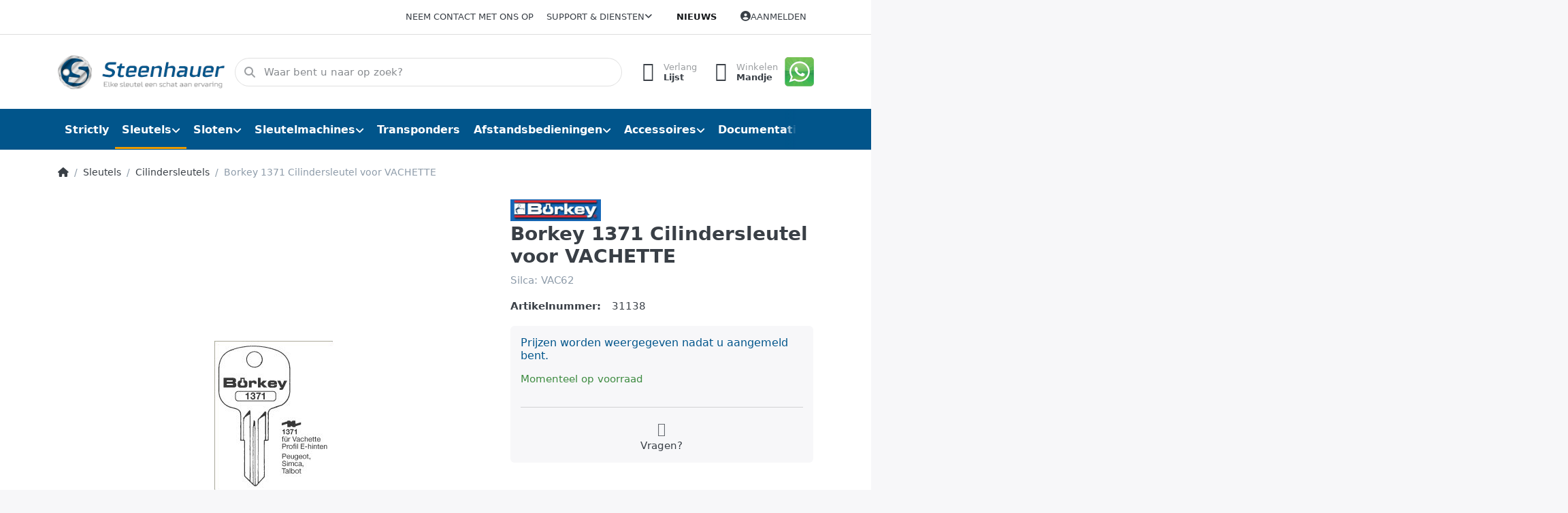

--- FILE ---
content_type: text/html; charset=utf-8
request_url: https://steenhauer.nl/borkey-1371-cilindersleutel-voor-vachette
body_size: 105076
content:
<!DOCTYPE html>
<html data-pnotify-firstpos1="0" lang="nl" dir="ltr">
<head>
    <meta charset="utf-8" />
    <meta name="viewport" content="width=device-width, initial-scale=1.0, maximum-scale=1.0, minimum-scale=1.0, user-scalable=no, viewport-fit=cover, shrink-to-fit=no" />
    <meta name="HandheldFriendly" content="true" />
    <meta name="description" content="Silca sleutels en Sleutelmachines (Groothandel)" />
    <meta name="keywords" content="silca sleutels" />
    <meta name="generator" content="Smartstore 6.0.0.0" />
    <meta property="sm:root" content="/" />
    <meta name='__rvt' content='CfDJ8FoNYLBHMwBJkpKxvfU5J8IxbrJvh4GcWGpdmFb7v1A452NPGaNH7inR-MZnJHCGVGFrdiNce3d7RxpJnZi_C9SRqJypPMZarYV6cPYZ3vOU-cjmadAGwl4jubmvmzpGf-uPlXfqtEn3in108rpkq3M' />

    <meta name='accept-language' content='nl-NL'/><title itemprop="name">Steenhauer Sleutels | Silca Selected Partner. Borkey 1371 Cilindersleutel voor VACHETTE</title>

    


    <script>
    try {
        if (typeof navigator === 'undefined') navigator = {};
        html = document.documentElement;
        if (/Edge\/\d+/.test(navigator.userAgent)) { html.className += ' edge' }
        else if ('mozMatchesSelector' in html) { html.className += ' moz' }
        else if (/iPad|iPhone|iPod/.test(navigator.userAgent) && !window.MSStream) { html.className += ' ios' }
        else if ('webkitMatchesSelector' in html) { html.className += ' wkit' }
        else if (/constructor/i.test(window.HTMLElement)) { html.className += ' safari' };
        html.className += (this.top === this.window ? ' not-' : ' ') + 'framed';
    } catch (e) { }
</script>
    

    
    
    <link as="font" rel="preload" href="/lib/fa6/webfonts/fa-solid-900.woff2" crossorigin />
    <link as="font" rel="preload" href="/lib/fa6/webfonts/fa-regular-400.woff2" crossorigin />
    
    
        <link rel="stylesheet" href="/lib/fa6/css/all.min.css" crossorigin />
    


    
        <link href="/bundle/css/site-common.css?v=r7oApy1-c6DpFjFNk27dk1bP0zg" rel="stylesheet" type="text/css" />
    
    <link href="/themes/flex/theme.css?v=NhoWv43Q8Bolexor6dPZg2L2FvM" rel="stylesheet" type="text/css" />


    
        <script src="/bundle/js/jquery.js?v=Q_phsmyWezqA5Vuyb6a9pukdq2U"></script>
        <script src="/bundle/js/vue.js?v=3PbQsxEwKJ8kthe9dmYvUhgs_EU"></script>
    <script data-origin="client-res">
	window.Res = {
"Common.Notification": "Waarschuwing","Common.Close": "Sluiten","Common.On": "Aan","Common.OK": "OK","Common.Cancel": "Annuleren","Common.Off": "Uit","Common.Exit": "Exit","Common.CtrlKey": "Ctrl","Common.ShiftKey": "Verschuiving","Common.AltKey": "Alt","Common.DelKey": "Del","Common.Done": "Done","Common.Failed": "Failed","Common.EnterKey": "Voer  in.","Common.EscKey": "Esc","Common.DontAskAgain": "Geen vragen meer","Common.DontShowAgain": "Niet meer tonen","Common.CopyToClipboard": "Kopiëren naar klembord","Common.CopyToClipboard.Failed": "Kopiëren mislukt.","Common.CopyToClipboard.Succeeded": "Gekopieerd!","Products.Longdesc.More": "Meer tonen","Products.Longdesc.Less": "Minder tonen","Jquery.Validate.Email": "Voer een geldig e-mailadres in.","Jquery.Validate.Required": "Dit veld is verplicht.","Jquery.Validate.Remote": "Corrigeer dit veld.","Jquery.Validate.Url": "Voer een geldige URL in.","Jquery.Validate.Date": "Voer een geldige datum in.","Jquery.Validate.DateISO": "Voer een geldige datum in (ISO).","Jquery.Validate.Number": "Voer een geldig getal in.","Jquery.Validate.Digits": "Voer alleen cijfers in.","Jquery.Validate.Creditcard": "Voer een geldig creditcardnummer in.","Jquery.Validate.Equalto": "Voer dezelfde waarde nog eens in.","Jquery.Validate.Maxlength": "Voer maximaal {0} tekens in.","Jquery.Validate.Minlength": "Voer tenminste {0} tekens in.","Jquery.Validate.Rangelength": "Voer een waarde in tussen {0} en {1} tekens lang.","jquery.Validate.Range": "Voer een waarde in tussen {0} en {1}.","Jquery.Validate.Max": "Voer een waarde in minder dan of gelijk aan {0}.","Jquery.Validate.Min": "Voer een waarde in hoger dan of gelijk aan {0}.","Admin.Common.AreYouSure": "Weet u zeker?","Admin.Common.AskToProceed": "Wilt u doorgaan?","FileUploader.Dropzone.Message": "Om bestanden te uploaden laat je ze hier vallen of klik je op","FileUploader.Dropzone.DictDefaultMessage": "Laat de bestanden hier vallen om te uploaden","FileUploader.Dropzone.DictFallbackMessage": "Uw browser ondersteunt geen drag\'n\'drop bestandsuploads.","FileUploader.Dropzone.DictFallbackText": "Gebruik het uitwijkformulier hieronder om uw bestanden te uploaden zoals vroeger.","FileUploader.Dropzone.DictFileTooBig": "Bestand is te groot ({{{formaat}}MiB). Maximale bestandsgrootte: {{maxFilesize}}MiB.","FileUploader.Dropzone.DictInvalidFileType": "U kunt dit type bestanden niet uploaden.","FileUploader.Dropzone.DictResponseError": "De server reageerde met {{statuscode}} code.","FileUploader.Dropzone.DictCancelUpload": "Uploaden annuleren","FileUploader.Dropzone.DictUploadCanceled": "Upload geannuleerd.","FileUploader.Dropzone.DictCancelUploadConfirmation": "Weet u zeker dat u deze upload wilt annuleren?","FileUploader.Dropzone.DictRemoveFile": "Bestand verwijderen","FileUploader.Dropzone.DictMaxFilesExceeded": "U kunt geen bestanden meer uploaden.","FileUploader.StatusWindow.Uploading.File": "bestand wordt geüpload","FileUploader.StatusWindow.Uploading.Files": "bestanden worden geüpload","FileUploader.StatusWindow.Complete.File": "upload volledig","FileUploader.StatusWindow.Complete.Files": "uploads compleet","FileUploader.StatusWindow.Canceled.File": "geüpload","FileUploader.StatusWindow.Canceled.Files": "geannuleerde uploads",    };

    window.ClientId = "b1c27c93-9bce-402e-a05f-f719fd197ca5";
</script>

    
    <link as="image" rel="preload" href="//steenhauer.nl/media/297/content/Logo_Steenhauer-V5.png" />
    <script data-origin='globalization'>document.addEventListener('DOMContentLoaded', function () { if (Smartstore.globalization) { Smartstore.globalization.culture = {"name":"nl-NL","englishName":"Dutch (Netherlands)","nativeName":"Nederlands (Nederland)","isRTL":false,"language":"nl","numberFormat":{",":".",".":",","pattern":[1],"decimals":2,"groupSizes":[3],"+":"+","-":"-","NaN":"NaN","negativeInfinity":"-∞","positiveInfinity":"∞","percent":{",":".",".":",","pattern":[1,1],"decimals":2,"groupSizes":[3],"symbol":"%"},"currency":{",":".",".":",","pattern":[12,2],"decimals":2,"groupSizes":[3],"symbol":"€"}},"dateTimeFormat":{"calendarName":"Gregoriaanse kalender","/":"-",":":":","firstDay":1,"twoDigitYearMax":2049,"AM":null,"PM":null,"days":{"names":["zondag","maandag","dinsdag","woensdag","donderdag","vrijdag","zaterdag"],"namesAbbr":["zo","ma","di","wo","do","vr","za"],"namesShort":["Z","M","D","W","D","V","Z"]},"months":{"names":["januari","februari","maart","april","mei","juni","juli","augustus","september","oktober","november","december",""],"namesAbbr":["jan.","feb.","mrt.","apr.","mei","jun.","jul.","aug.","sep.","okt.","nov.","dec.",""]},"patterns":{"d":"d-M-yyyy","D":"dddd d MMMM yyyy","t":"HH:mm","T":"HH:mm:ss","g":"d-M-yyyy HH:mm","G":"d-M-yyyy HH:mm:ss","f":"dddd d MMMM yyyy HH:mm:ss","F":"dddd d MMMM yyyy HH:mm:ss","M":"d MMMM","Y":"MMMM yyyy","u":"yyyy'-'MM'-'dd HH':'mm':'ss'Z'"}}}; }; });</script><meta property='sm:pagedata' content='{"type":"category","id":"14","menuItemId":1,"entityId":14,"parentId":1}' />
    <meta property='og:site_name' content='Steenhauer' />
    <meta property='og:site' content='https://steenhauer.nl/' />
    <meta property='og:url' content='https://steenhauer.nl/borkey-1371-cilindersleutel-voor-vachette/' />
    <meta property='og:type' content='product' />
    <meta property='og:title' content='Borkey 1371 Cilindersleutel voor VACHETTE' />
    <meta property='twitter:card' content='summary' />
    <meta property='twitter:title' content='Borkey 1371 Cilindersleutel voor VACHETTE' />

        <meta property='og:description' content='Silca: VAC62' />
        <meta property='twitter:description' content='Silca: VAC62' />

        <meta property='og:image' content='https://steenhauer.nl/media/8374/catalog/0009951-borkey-1371-cilindersleutel-voor-vachette.jpg' />
        <meta property='og:image:type' content='image/jpeg' />
        <meta property='twitter:image' content='https://steenhauer.nl/media/8374/catalog/0009951-borkey-1371-cilindersleutel-voor-vachette.jpg' />
            <meta property='og:image:alt' content='Afbeelding van Borkey 1371 Cilindersleutel voor VACHETTE' />
            <meta property='twitter:image:alt' content='Afbeelding van Borkey 1371 Cilindersleutel voor VACHETTE' />
            <meta property='og:image:width' content='175' />
            <meta property='og:image:height' content='220' />

    


    
    
    
<meta name='robots' content='index, follow' />

    <script src="/js/smartstore.globalization.adapter.js"></script>

    

    <link rel="shortcut icon" href='//www.steenhauer.nl/media/110/content/favicon.ico?v=6.0' />

    <!-- png icons -->
        <link rel="icon" type="image/png" sizes="16x16" href="//www.steenhauer.nl/media/18742/content/apple-touch-icon.png?size=16" />
        <link rel="icon" type="image/png" sizes="32x32" href="//www.steenhauer.nl/media/18742/content/apple-touch-icon.png?size=32" />
        <link rel="icon" type="image/png" sizes="96x96" href="//www.steenhauer.nl/media/18742/content/apple-touch-icon.png?size=96" />
        <link rel="icon" type="image/png" sizes="196x196" href="//www.steenhauer.nl/media/18742/content/apple-touch-icon.png?size=196" />


    <!-- Apple touch icons -->
        <link rel="icon" type="image/png" sizes="57x57" href="//www.steenhauer.nl/media/18742/content/apple-touch-icon.png?size=57" />
        <link rel="icon" type="image/png" sizes="60x60" href="//www.steenhauer.nl/media/18742/content/apple-touch-icon.png?size=60" />
        <link rel="icon" type="image/png" sizes="72x72" href="//www.steenhauer.nl/media/18742/content/apple-touch-icon.png?size=72" />
        <link rel="icon" type="image/png" sizes="76x76" href="//www.steenhauer.nl/media/18742/content/apple-touch-icon.png?size=76" />
        <link rel="icon" type="image/png" sizes="114x114" href="//www.steenhauer.nl/media/18742/content/apple-touch-icon.png?size=114" />
        <link rel="icon" type="image/png" sizes="120x120" href="//www.steenhauer.nl/media/18742/content/apple-touch-icon.png?size=120" />
        <link rel="icon" type="image/png" sizes="144x144" href="//www.steenhauer.nl/media/18742/content/apple-touch-icon.png?size=144" />
        <link rel="icon" type="image/png" sizes="152x152" href="//www.steenhauer.nl/media/18742/content/apple-touch-icon.png?size=152" />
        <link rel="icon" type="image/png" sizes="180x180" href="//www.steenhauer.nl/media/18742/content/apple-touch-icon.png?size=180" />

    <!-- Microsoft tiles -->
        <meta name="msapplication-TileColor" content="#ffffff">
    <meta name="msapplication-TileImage" content="//www.steenhauer.nl/media/291/content/apple-icon-57x57.png?size=144">
    <meta name="msapplication-config" content="/browserconfig.xml" />

</head>

<body class="lyt-cols-1">
    
    

<div id="page">
    <div class="canvas-blocker canvas-slidable"></div>

    <div class="page-main canvas-slidable">

        <header id="header">
            <div class="menubar-section d-none d-lg-block menubar-light">
                <div class="container menubar-container">
                    



<nav class="menubar navbar navbar-slide">
    <nav class="menubar-group ml-0">
    </nav>

    <nav class="menubar-group ml-auto">
        

            <a class="menubar-link" href="/contactus/">Neem contact met ons op</a>

        


<div class="cms-menu cms-menu-dropdown" data-menu-name="helpandservice">
    <div class="dropdown">
        <a data-toggle="dropdown" aria-haspopup="true" aria-expanded="false" href="#" rel="nofollow" class="menubar-link">
            <span>Support &amp; Diensten</span>
            <i class="fal fa-angle-down menubar-caret"></i>
        </a>
        <div class="dropdown-menu dropdown-menu-left">
                <a href="/newproducts/" class="dropdown-item menu-link">
                    <span>Recent toegevoegd</span>
                </a>
                        <div class="dropdown-divider"></div>
                <a href="/conditionsofuse/" class="dropdown-item menu-link">
                    <span>Algemene voorwaarden</span>
                </a>
                <a href="/grenke-leasing/" class="dropdown-item menu-link">
                    <span>Grenke Leasing</span>
                </a>
                <a href="/aboutus/" class="dropdown-item menu-link">
                    <span>Over Ons</span>
                </a>
                <a href="/sleutelkaartjes/" class="dropdown-item menu-link">
                    <span>Sleutelkaartjes</span>
                </a>
                <a href="/support/" class="dropdown-item menu-link">
                    <span>Support</span>
                </a>
                <a href="/shippinginfo/" class="dropdown-item menu-link">
                    <span>Verzendtarieven</span>
                </a>
        </div>
    </div>
</div>



    </nav>

    <nav class="menubar-group menubar-group--special">

        <a class='menubar-link' href='/news/'>Nieuws</a>
        
    </nav>

    <nav id="menubar-my-account" class="menubar-group">
        <div class="dropdown">
            <a class="menubar-link" aria-haspopup="true" aria-expanded="false" href="/login/?returnUrl=%2Fborkey-1371-cilindersleutel-voor-vachette" rel="nofollow">
                <i class="fal fa-user-circle menubar-icon"></i>

                    <span>Aanmelden</span>
            </a>

        </div>
        
    </nav>

    
</nav>


                </div>
            </div>
            <div class="shopbar-section shopbar-light">
                <div class="container shopbar-container">
                    
<div class="shopbar">
    <div class="shopbar-col-group shopbar-col-group-brand">
        <div class="shopbar-col shop-logo">
            
<a class="brand" href="/">
        
        <img src='//steenhauer.nl/media/297/content/Logo_Steenhauer-V5.png' alt="Steenhauer" title="Steenhauer" class="img-fluid" width="300" height="65" />
</a>

        </div>
        <div class="shopbar-col shopbar-search">
            
                

<form action="/search/" class="instasearch-form has-icon" method="get">
    <input type="text" class="instasearch-term form-control" name="q" placeholder="Waar bent u naar op zoek?" data-instasearch="true" data-minlength="2" data-showthumbs="true" data-url="/instantsearch/" data-origin="Search/Search" autocomplete="off" />
    
    <div class="instasearch-addon d-flex align-items-center justify-content-center">
        <button type="button" class="instasearch-clear input-clear">
            <i class="fa fa-xmark"></i>
        </button>
    </div>

    <span class="input-group-icon instasearch-icon">
        <i class="fa fa-magnifying-glass"></i>
    </span>

    <div class="instasearch-drop">
        <div class="instasearch-drop-body clearfix"></div>
    </div>

    
</form>
            
        </div>
    </div>

    <div class="shopbar-col-group shopbar-col-group-tools">
        

<div class="shopbar-col shopbar-tools" data-summary-href="/shoppingcart/cartsummary/?cart=True&amp;wishlist=True&amp;compare=False">

    <div class="shopbar-tool d-lg-none" id="shopbar-menu">
        <a class="shopbar-button" href="#" data-toggle="offcanvas" data-autohide="true" data-placement="start" data-fullscreen="false" data-disablescrolling="true" data-target="#offcanvas-menu">
            <span class="shopbar-button-icon">
                <i class="icm icm-menu"></i>
            </span>
            <span class="shopbar-button-label-sm">
                Menu
            </span>
        </a>
    </div>

    

    <div class="shopbar-tool d-lg-none" id="shopbar-user">
        <a class="shopbar-button" href="/login/">
            <span class="shopbar-button-icon">
                <i class="icm icm-user"></i>
            </span>
            <span class="shopbar-button-label-sm">
                Aanmelden
            </span>
        </a>
    </div>

    

    <div class="shopbar-tool" id="shopbar-wishlist" data-target="#wishlist-tab">
        <a class="shopbar-button navbar-toggler" data-toggle="offcanvas" data-summary-href="/shoppingcart/cartsummary/?wishlist=True" data-autohide="true" data-placement="end" data-fullscreen="false" data-disablescrolling="true" data-target="#offcanvas-cart" href="/wishlist/">
            <span class="shopbar-button-icon">
                <i class="icm icm-heart"></i>
                <span class='badge badge-pill badge-counter badge-counter-ring label-cart-amount badge-primary' data-bind-to="WishlistItemsCount" style="display: none">
                    0
                </span>
            </span>
            <span class="shopbar-button-label">
                <span>Verlang</span><br />
                <strong>Lijst</strong>
            </span>
            <span class="shopbar-button-label-sm">
                Verlanglijstje
            </span>
        </a>
    </div>

    <div class="shopbar-tool" id="shopbar-cart" data-target="#cart-tab">
        <a class="shopbar-button navbar-toggler" data-toggle="offcanvas" data-summary-href="/shoppingcart/cartsummary/?cart=True" data-autohide="true" data-placement="end" data-fullscreen="false" data-disablescrolling="true" data-target="#offcanvas-cart" href="/cart/">
            <span class="shopbar-button-icon">
                <i class="icm icm-bag"></i>
                <span class='badge badge-pill badge-counter badge-counter-ring label-cart-amount badge-primary' data-bind-to="CartItemsCount" style="display: none">
                    0
                </span>
            </span>
            <span class="shopbar-button-label">
                <span>Winkelen</span><br />
                <strong>Mandje</strong>
            </span>
            <span class="shopbar-button-label-sm">
                Mandje
            </span>
        </a>
    </div>

    


<div class="block topic-widget topic-widget-Whatsapp_Button">
    

    <div class="block-body">
        

        
            <p><a href="/support/"><img src="/media/19315/file/content/whatsapp-png-logo-45.png"></a><br></p>
        
    </div>
</div>
</div>




    </div>
</div>
                </div>
            </div>
            <div class="megamenu-section d-none d-lg-block">
                <nav class="navbar navbar-light">
                    <div class="container megamenu-container">
                        



<style type="text/css">
    .mega-menu-dropdown { min-height: 420px; }
</style>

<div class="mainmenu megamenu megamenu-blend--next">
    



<div class="cms-menu cms-menu-navbar" data-menu-name="main">
    <div class="megamenu-nav megamenu-nav--prev alpha">
        <a href="#" class="megamenu-nav-btn btn btn-icon"><i class="far fa-chevron-left"></i></a>
    </div>

    <ul class="navbar-nav nav flex-row flex-nowrap" id="menu-main">

            <li id="main-nav-item-109291" data-id="109291" class="nav-item">
                <a href="/strictly/" class="nav-link menu-link">
                    <span>Strictly</span>
                </a>
            </li>
            <li id="main-nav-item-109292" data-id="109292" class="nav-item dropdown-submenu expanded">
                <a href="/sleutels/" aria-expanded="false" class="nav-link menu-link dropdown-toggle" data-target="#dropdown-menu-109292">
                    <span>Sleutels</span>
                </a>
            </li>
            <li id="main-nav-item-109309" data-id="109309" class="nav-item dropdown-submenu">
                <a href="/sloten/" aria-expanded="false" class="nav-link menu-link dropdown-toggle" data-target="#dropdown-menu-109309">
                    <span>Sloten</span>
                </a>
            </li>
            <li id="main-nav-item-109335" data-id="109335" class="nav-item dropdown-submenu">
                <a href="/sleutelmachines/" aria-expanded="false" class="nav-link menu-link dropdown-toggle" data-target="#dropdown-menu-109335">
                    <span>Sleutelmachines</span>
                </a>
            </li>
            <li id="main-nav-item-109350" data-id="109350" class="nav-item">
                <a href="/transponders/" class="nav-link menu-link">
                    <span>Transponders</span>
                </a>
            </li>
            <li id="main-nav-item-109351" data-id="109351" class="nav-item dropdown-submenu">
                <a href="/afstandsbedieningen/" aria-expanded="false" class="nav-link menu-link dropdown-toggle" data-target="#dropdown-menu-109351">
                    <span>Afstandsbedieningen</span>
                </a>
            </li>
            <li id="main-nav-item-109432" data-id="109432" class="nav-item dropdown-submenu">
                <a href="/accessoires/" aria-expanded="false" class="nav-link menu-link dropdown-toggle" data-target="#dropdown-menu-109432">
                    <span>Accessoires</span>
                </a>
            </li>
            <li id="main-nav-item-109469" data-id="109469" class="nav-item dropdown-submenu">
                <a href="/documentatie/" aria-expanded="false" class="nav-link menu-link dropdown-toggle" data-target="#dropdown-menu-109469">
                    <span>Documentatie</span>
                </a>
            </li>

    </ul>

    <div class="megamenu-nav megamenu-nav--next omega">
        <a href="#" class="megamenu-nav-btn btn btn-icon"><i class="far fa-chevron-right"></i></a>
    </div>
</div>
</div>

<div class="megamenu-dropdown-container container" style="--y: 16px">
        <div id="dropdown-menu-109291" data-id="109291"
             data-entity-id="8"
             data-entity-name="Category"
             data-display-rotator="false">
            <div class="dropdown-menu mega-menu-dropdown">

                


                <div class="row mega-menu-dropdown-row">
                        <div class="col-md-3 col-sm-6 text-md-center megamenu-cat-img">
                            <img src="//steenhauer.nl/media/20/catalog/Strictly.jpg?size=512" alt="Strictly" loading="lazy" />

                            <div class="below-preview-pic-text text-left">
                                
                            </div>
                        </div>

                    <div class="col-md-3 col-sm-6">
                    </div>

                </div>

                    
            </div>
        </div>
        <div id="dropdown-menu-109292" data-id="109292"
             data-entity-id="1"
             data-entity-name="Category"
             data-display-rotator="false">
            <div class="dropdown-menu mega-menu-dropdown">

                

                    <div class="picture-container" style="bottom:0;right:0;transform: translate(0px, 0px);">
                            <img src="//steenhauer.nl/media/75/megamenu/sleutelbos.jpg" style="" border="0" alt="Sleutels" loading="lazy" />
                    </div>

                <div class="row mega-menu-dropdown-row">
                        <div class="col-md-3 col-sm-6 text-md-center megamenu-cat-img">
                            <img src="//steenhauer.nl/media/74/catalog/0017736-sleutels.png?size=512" alt="Sleutels" loading="lazy" />

                            <div class="below-preview-pic-text text-left">
                                 <DIV align="center"><p><a class="btn btn-animate btn-animate-right btn-success" href="/newproducts" target="_new" ><span> <i class="fa fa-angle-right"></i> Recent Toegevoegd</span> </a>
      </p></DIV>
                            </div>
                        </div>

                    <div class="col-md-3 col-sm-6">
                            <a href="/voordeelverpakkingen/" id="dropdown-heading-109293" data-id="109293" class="mega-menu-dropdown-heading">
                                <span>Voordeelverpakkingen</span>

                                    <label class="badge badge-success">€</label>
                            </a>
            <span class="mega-menu-subitem-wrap">
                <a href="/ecotop/" id="megamenu-subitem-109294" data-id="109294" class="mega-menu-subitem">
                    <span>ECOTOP</span>
                </a>
            </span>
            <span class="mega-menu-subitem-wrap">
                <a href="/staal/" id="megamenu-subitem-109295" data-id="109295" class="mega-menu-subitem">
                    <span>Voordeel Staal</span>
                </a>
            </span>
            <span class="mega-menu-subitem-wrap">
                <a href="/messing-vernikkeld/" id="megamenu-subitem-109296" data-id="109296" class="mega-menu-subitem">
                    <span>Voordeel Messing</span>
                </a>
            </span>
                            <a href="/cilindersleutels/" id="dropdown-heading-109297" data-id="109297" class="mega-menu-dropdown-heading active">
                                <span>Cilindersleutels</span>

                            </a>
                            <a href="/boringsleutels/" id="dropdown-heading-109298" data-id="109298" class="mega-menu-dropdown-heading">
                                <span>Boringsleutels</span>

                            </a>
                            <a href="/banensleutels/" id="dropdown-heading-109299" data-id="109299" class="mega-menu-dropdown-heading">
                                <span>Banensleutels</span>

                            </a>
                            <a href="/blokjessleutels/" id="dropdown-heading-109300" data-id="109300" class="mega-menu-dropdown-heading">
                                <span>Blokjessleutels</span>

                            </a>
                            <a href="/stersleutels/" id="dropdown-heading-109301" data-id="109301" class="mega-menu-dropdown-heading">
                                <span>Stersleutels</span>

                            </a>
                                </div><div class="col-md-3 col-sm-6">
                            <a href="/tubularsleutels/" id="dropdown-heading-109302" data-id="109302" class="mega-menu-dropdown-heading">
                                <span>Tubularsleutels</span>

                            </a>
                            <a href="/klaviersleutels/" id="dropdown-heading-109303" data-id="109303" class="mega-menu-dropdown-heading">
                                <span>Klaviersleutels</span>

                            </a>
            <span class="mega-menu-subitem-wrap">
                <a href="/siersleutels/" id="megamenu-subitem-109304" data-id="109304" class="mega-menu-subitem">
                    <span>Siersleutels</span>
                </a>
            </span>
                            <a href="/bouwsleutels/" id="dropdown-heading-109305" data-id="109305" class="mega-menu-dropdown-heading">
                                <span>Bouwsleutels</span>

                            </a>
                            <a href="/fietssleutels/" id="dropdown-heading-109306" data-id="109306" class="mega-menu-dropdown-heading">
                                <span>Fietssleutels</span>

                            </a>
                            <a href="/transpondersleutels/" id="dropdown-heading-109307" data-id="109307" class="mega-menu-dropdown-heading">
                                <span>Transpondersleutels</span>

                            </a>
                            <a href="/certificaatsleutels/" id="dropdown-heading-109308" data-id="109308" class="mega-menu-dropdown-heading">
                                <span>Certificaatsleutels</span>

                                    <label class="badge badge-primary">Service</label>
                            </a>
                    </div>

                </div>

                    
            </div>
        </div>
        <div id="dropdown-menu-109309" data-id="109309"
             data-entity-id="7"
             data-entity-name="Category"
             data-display-rotator="false">
            <div class="dropdown-menu mega-menu-dropdown">

                

                    <div class="picture-container" style="bottom:0;right:0;transform: translate(40px, 40px);">
                            <a href="/pfaffenhain/" style=""></a>
                            <img src="//steenhauer.nl/media/193/megamenu/Pfaffenhaincilinders.png" border="0" alt="Sloten" />
                    </div>

                <div class="row mega-menu-dropdown-row">
                        <div class="col-md-3 col-sm-6 text-md-center megamenu-cat-img">
                            <img src="//steenhauer.nl/media/192/catalog/sloten.png?size=512" alt="Sloten" loading="lazy" />

                            <div class="below-preview-pic-text text-left">
                                 <DIV align="center"><p><a class="btn btn-animate btn-animate-right btn-danger" href="/silca-2" target="_new" ><span> <i class="fa fa-angle-right"></i> Silca STEM hangslot</span> </a>
      </p></DIV>
                            </div>
                        </div>

                    <div class="col-md-3 col-sm-6">
                            <a href="/profielcilinders/" id="dropdown-heading-109310" data-id="109310" class="mega-menu-dropdown-heading">
                                <span>Profielcilinders </span>

                            </a>
            <span class="mega-menu-subitem-wrap">
                <a href="/rb-locks-keylocx/" id="megamenu-subitem-109311" data-id="109311" class="mega-menu-subitem">
                    <span>RB-Locks - KeylocX</span>
                </a>
            </span>
            <span class="mega-menu-subitem-wrap">
                <a href="/rb-locks-locxis/" id="megamenu-subitem-109312" data-id="109312" class="mega-menu-subitem">
                    <span>RB-Locks - LocXis</span>
                </a>
            </span>
            <span class="mega-menu-subitem-wrap">
                <a href="/pfaffenhain/" id="megamenu-subitem-109313" data-id="109313" class="mega-menu-subitem">
                    <span>Pfaffenhain</span>
                </a>
            </span>
            <span class="mega-menu-subitem-wrap">
                <a href="/basi/" id="megamenu-subitem-109316" data-id="109316" class="mega-menu-subitem">
                    <span>Basi sloten pc</span>
                </a>
            </span>
                            <a href="/hangsloten/" id="dropdown-heading-109317" data-id="109317" class="mega-menu-dropdown-heading">
                                <span>Hangsloten</span>

                            </a>
            <span class="mega-menu-subitem-wrap">
                <a href="/silca-2/" id="megamenu-subitem-109318" data-id="109318" class="mega-menu-subitem">
                    <span>Silca</span>
                </a>
            </span>
            <span class="mega-menu-subitem-wrap">
                <a href="/abus/" id="megamenu-subitem-109319" data-id="109319" class="mega-menu-subitem">
                    <span>Abus</span>
                </a>
            </span>
            <span class="mega-menu-subitem-wrap">
                <a href="/burgwachter/" id="megamenu-subitem-109320" data-id="109320" class="mega-menu-subitem">
                    <span>Burgwachter</span>
                </a>
            </span>
            <span class="mega-menu-subitem-wrap">
                <a href="/signal/" id="megamenu-subitem-109321" data-id="109321" class="mega-menu-subitem">
                    <span>Signal</span>
                </a>
            </span>
                            <a href="/cijfersloten/" id="dropdown-heading-109322" data-id="109322" class="mega-menu-dropdown-heading">
                                <span>Cijfersloten</span>

                            </a>
                            <a href="/kettingsloten/" id="dropdown-heading-109323" data-id="109323" class="mega-menu-dropdown-heading">
                                <span>Kettingsloten</span>

                            </a>
                            <a href="/automaatcilinders/" id="dropdown-heading-109324" data-id="109324" class="mega-menu-dropdown-heading">
                                <span>Automaatcilinders</span>

                            </a>
            <span class="mega-menu-subitem-wrap">
                <a href="/basi-2/" id="megamenu-subitem-109325" data-id="109325" class="mega-menu-subitem">
                    <span>Basi</span>
                </a>
            </span>
            <span class="mega-menu-subitem-wrap">
                <a href="/siso/" id="megamenu-subitem-109326" data-id="109326" class="mega-menu-subitem">
                    <span>SISO</span>
                </a>
            </span>
            <span class="mega-menu-subitem-wrap">
                <a href="/eurolocks/" id="megamenu-subitem-109327" data-id="109327" class="mega-menu-subitem">
                    <span>Eurolocks</span>
                </a>
            </span>
            <span class="mega-menu-subitem-wrap">
                <a href="/cisa/" id="megamenu-subitem-109328" data-id="109328" class="mega-menu-subitem">
                    <span>Cisa</span>
                </a>
            </span>
            <span class="mega-menu-subitem-wrap">
                <a href="/burgwachter-2/" id="megamenu-subitem-109329" data-id="109329" class="mega-menu-subitem">
                    <span>Burgwachter</span>
                </a>
            </span>
                    </div><div class="col-md-3 col-sm-6">
                            <a href="/meubelsloten/" id="dropdown-heading-109330" data-id="109330" class="mega-menu-dropdown-heading">
                                <span>Meubelsloten</span>

                            </a>
                            <a href="/discussloten/" id="dropdown-heading-109331" data-id="109331" class="mega-menu-dropdown-heading">
                                <span>Discussloten</span>

                            </a>
                            <a href="/pensloten/bijzetsloten/" id="dropdown-heading-109332" data-id="109332" class="mega-menu-dropdown-heading">
                                <span>Pensloten/Bijzetsloten</span>

                            </a>
                            <a href="/slotopening/" id="dropdown-heading-109333" data-id="109333" class="mega-menu-dropdown-heading">
                                <span>Slotopening</span>

                            </a>
                            <a href="/smeermiddelen/" id="dropdown-heading-109334" data-id="109334" class="mega-menu-dropdown-heading">
                                <span>Smeermiddelen</span>

                            </a>
                    </div>

                </div>

                    
            </div>
        </div>
        <div id="dropdown-menu-109335" data-id="109335"
             data-entity-id="6"
             data-entity-name="Category"
             data-display-rotator="false">
            <div class="dropdown-menu mega-menu-dropdown">

                

                    <div class="picture-container" style="bottom:0;right:0;transform: translate(0px, 30px);">
                            <img src="//steenhauer.nl/media/26900/megamenu/SilcaM900325.png" style="" border="0" alt="Sleutelmachines" loading="lazy" />
                    </div>

                <div class="row mega-menu-dropdown-row">
                        <div class="col-md-3 col-sm-6 text-md-center megamenu-cat-img">
                            <img src="//steenhauer.nl/media/76/catalog/0014672-sleutelmachines.png?size=512" alt="Sleutelmachines" loading="lazy" />

                            <div class="below-preview-pic-text text-left">
                                
                            </div>
                        </div>

                    <div class="col-md-3 col-sm-6">
                            <a href="/mechanische-machines/" id="dropdown-heading-109336" data-id="109336" class="mega-menu-dropdown-heading">
                                <span>Mechanische machines</span>

                            </a>
            <span class="mega-menu-subitem-wrap">
                <a href="/cilindersleutels-/" id="megamenu-subitem-109337" data-id="109337" class="mega-menu-subitem">
                    <span>Cilindersleutelmachine</span>
                </a>
            </span>
            <span class="mega-menu-subitem-wrap">
                <a href="/klaviersleutels-2/" id="megamenu-subitem-109338" data-id="109338" class="mega-menu-subitem">
                    <span>Klaviersleutelmachine</span>
                </a>
            </span>
            <span class="mega-menu-subitem-wrap">
                <a href="/boring-banensleutels/" id="megamenu-subitem-109339" data-id="109339" class="mega-menu-subitem">
                    <span>Boring- &amp; Banensleutelmachine</span>
                </a>
            </span>
            <span class="mega-menu-subitem-wrap">
                <a href="/speciaalsleutels/" id="megamenu-subitem-109340" data-id="109340" class="mega-menu-subitem">
                    <span>Speciaalsleutelmachine</span>
                </a>
            </span>
                            <a href="/electronische-machines/" id="dropdown-heading-109341" data-id="109341" class="mega-menu-dropdown-heading">
                                <span>Electronische machines</span>

                            </a>
            <span class="mega-menu-subitem-wrap">
                <a href="/cilindersleutelmachines/" id="megamenu-subitem-109342" data-id="109342" class="mega-menu-subitem">
                    <span>Cilindersleutelmachines</span>
                </a>
            </span>
            <span class="mega-menu-subitem-wrap">
                <a href="/klaviersleutels-3/" id="megamenu-subitem-109343" data-id="109343" class="mega-menu-subitem">
                    <span>Klaviersleutelmachine</span>
                </a>
            </span>
            <span class="mega-menu-subitem-wrap">
                <a href="/boring-banensleutelmachines/" id="megamenu-subitem-109344" data-id="109344" class="mega-menu-subitem">
                    <span>Boring- &amp; Banensleutelmachines</span>
                </a>
            </span>
            <span class="mega-menu-subitem-wrap">
                <a href="/profielherkenning/" id="megamenu-subitem-109345" data-id="109345" class="mega-menu-subitem">
                    <span>Profielherkenning</span>
                </a>
            </span>
            <span class="mega-menu-subitem-wrap">
                <a href="/markering/" id="megamenu-subitem-109346" data-id="109346" class="mega-menu-subitem">
                    <span>Markering</span>
                </a>
            </span>
                            <a href="/transponder-machines/" id="dropdown-heading-109347" data-id="109347" class="mega-menu-dropdown-heading">
                                <span>Transponder machines</span>

                            </a>
                            <a href="/onderdelen/" id="dropdown-heading-109348" data-id="109348" class="mega-menu-dropdown-heading">
                                <span>Onderdelen</span>

                            </a>
                            <a href="/software/" id="dropdown-heading-109349" data-id="109349" class="mega-menu-dropdown-heading">
                                <span>Software</span>

                            </a>
                    </div>

                </div>

                    
            </div>
        </div>
        <div id="dropdown-menu-109350" data-id="109350"
             data-entity-id="2"
             data-entity-name="Category"
             data-display-rotator="false">
            <div class="dropdown-menu mega-menu-dropdown">

                


                <div class="row mega-menu-dropdown-row">
                        <div class="col-md-3 col-sm-6 text-md-center megamenu-cat-img">
                            <img src="//steenhauer.nl/media/22/catalog/Transponders.png?size=512" alt="Transponders" loading="lazy" />

                            <div class="below-preview-pic-text text-left">
                                
                            </div>
                        </div>

                    <div class="col-md-3 col-sm-6">
                    </div>

                </div>

                    
            </div>
        </div>
        <div id="dropdown-menu-109351" data-id="109351"
             data-entity-id="3"
             data-entity-name="Category"
             data-display-rotator="false">
            <div class="dropdown-menu mega-menu-dropdown comma-separated">

                

                    <div class="picture-container" style="display:flex;align-items:center;bottom:0;top:0;right:0;transform: translate(-60px, 60px);">
                            <img src="//steenhauer.nl/media/257/megamenu/Silcalogo246x152.png" style="" border="0" alt="Afstandsbedieningen" loading="lazy" />
                    </div>

                <div class="row mega-menu-dropdown-row">
                        <div class="col-md-3 col-sm-6 text-md-center megamenu-cat-img">
                            <img src="//steenhauer.nl/media/210/catalog/Afstandsbedieningen.png?size=512" alt="Afstandsbedieningen" loading="lazy" />

                            <div class="below-preview-pic-text text-left">
                                
                            </div>
                        </div>

                    <div class="col-md-3 col-sm-6">
                            <a href="/batterijen/" id="dropdown-heading-109352" data-id="109352" class="mega-menu-dropdown-heading">
                                <span>Batterijen</span>

                            </a>
            <div class="inline-container">
            </div>
                            <a href="/garage-poort/" id="dropdown-heading-109353" data-id="109353" class="mega-menu-dropdown-heading">
                                <span>Garage / Poort</span>

                            </a>
            <div class="inline-container">
            </div>
                            <a href="/smart-remotes/" id="dropdown-heading-109354" data-id="109354" class="mega-menu-dropdown-heading">
                                <span>Smart Remotes</span>

                            </a>
            <div class="inline-container">
            </div>
                            <a href="/volle-behuizingen/" id="dropdown-heading-109355" data-id="109355" class="mega-menu-dropdown-heading">
                                <span>Volle behuizingen</span>

                                    <label class="badge badge-success">Origineel</label>
                            </a>
            <div class="inline-container">
            <span class="mega-menu-subitem-wrap">
                <a href="/abarth-2/" id="megamenu-subitem-109356" data-id="109356" class="mega-menu-subitem">
                    <span>Abarth</span>
                </a>
,            </span>
            <span class="mega-menu-subitem-wrap">
                <a href="/alfa-romeo/" id="megamenu-subitem-109357" data-id="109357" class="mega-menu-subitem">
                    <span>Alfa Romeo</span>
                </a>
,            </span>
            <span class="mega-menu-subitem-wrap">
                <a href="/audi-2/" id="megamenu-subitem-109358" data-id="109358" class="mega-menu-subitem">
                    <span>Audi</span>
                </a>
,            </span>
            <span class="mega-menu-subitem-wrap">
                <a href="/bmw/" id="megamenu-subitem-109359" data-id="109359" class="mega-menu-subitem">
                    <span>BMW</span>
                </a>
,            </span>
            <span class="mega-menu-subitem-wrap">
                <a href="/chevrolet-daewoo/" id="megamenu-subitem-109360" data-id="109360" class="mega-menu-subitem">
                    <span>Chevrolet Daewoo</span>
                </a>
,            </span>
            <span class="mega-menu-subitem-wrap">
                <a href="/chrysler-2/" id="megamenu-subitem-109361" data-id="109361" class="mega-menu-subitem">
                    <span>Chrysler</span>
                </a>
,            </span>
            <span class="mega-menu-subitem-wrap">
                <a href="/citroen/" id="megamenu-subitem-109362" data-id="109362" class="mega-menu-subitem">
                    <span>Citroën - DS</span>
                </a>
,            </span>
            <span class="mega-menu-subitem-wrap">
                <a href="/dacia/" id="megamenu-subitem-109363" data-id="109363" class="mega-menu-subitem">
                    <span>Dacia</span>
                </a>
,            </span>
            <span class="mega-menu-subitem-wrap">
                <a href="/dodge/" id="megamenu-subitem-109364" data-id="109364" class="mega-menu-subitem">
                    <span>Dodge</span>
                </a>
,            </span>
            <span class="mega-menu-subitem-wrap">
                <a href="/fiat/" id="megamenu-subitem-109365" data-id="109365" class="mega-menu-subitem">
                    <span>Fiat</span>
                </a>
,            </span>
            <span class="mega-menu-subitem-wrap">
                <a href="/ford/" id="megamenu-subitem-109366" data-id="109366" class="mega-menu-subitem">
                    <span>Ford</span>
                </a>
,            </span>
            <span class="mega-menu-subitem-wrap">
                <a href="/honda-2/" id="megamenu-subitem-109367" data-id="109367" class="mega-menu-subitem">
                    <span>Honda</span>
                </a>
,            </span>
            <span class="mega-menu-subitem-wrap">
                <a href="/hyundai-2/" id="megamenu-subitem-109368" data-id="109368" class="mega-menu-subitem">
                    <span>Hyundai</span>
                </a>
,            </span>
            <span class="mega-menu-subitem-wrap">
                <a href="/iveco/" id="megamenu-subitem-109369" data-id="109369" class="mega-menu-subitem">
                    <span>Iveco</span>
                </a>
,            </span>
            <span class="mega-menu-subitem-wrap">
                <a href="/jeep-2/" id="megamenu-subitem-109370" data-id="109370" class="mega-menu-subitem">
                    <span>Jeep</span>
                </a>
,            </span>
            <span class="mega-menu-subitem-wrap">
                <a href="/kia/" id="megamenu-subitem-109371" data-id="109371" class="mega-menu-subitem">
                    <span>Kia</span>
                </a>
,            </span>
            <span class="mega-menu-subitem-wrap">
                <a href="/lancia-3/" id="megamenu-subitem-109372" data-id="109372" class="mega-menu-subitem">
                    <span>Lancia</span>
                </a>
,            </span>
            <span class="mega-menu-subitem-wrap">
                <a href="/land-rover-2/" id="megamenu-subitem-109373" data-id="109373" class="mega-menu-subitem">
                    <span>Land Rover</span>
                </a>
,            </span>
            <span class="mega-menu-subitem-wrap">
                <a href="/mazda/" id="megamenu-subitem-109374" data-id="109374" class="mega-menu-subitem">
                    <span>Mazda</span>
                </a>
,            </span>
            <span class="mega-menu-subitem-wrap">
                <a href="/mini/" id="megamenu-subitem-109375" data-id="109375" class="mega-menu-subitem">
                    <span>Mini</span>
                </a>
,            </span>
            <span class="mega-menu-subitem-wrap">
                <a href="/nissan-2/" id="megamenu-subitem-109376" data-id="109376" class="mega-menu-subitem">
                    <span>Nissan</span>
                </a>
,            </span>
            <span class="mega-menu-subitem-wrap">
                <a href="/mercedes-2/" id="megamenu-subitem-109377" data-id="109377" class="mega-menu-subitem">
                    <span>Mercedes</span>
                </a>
,            </span>
            <span class="mega-menu-subitem-wrap">
                <a href="/mg-0/" id="megamenu-subitem-109378" data-id="109378" class="mega-menu-subitem">
                    <span>MG</span>
                </a>
,            </span>
            <span class="mega-menu-subitem-wrap">
                <a href="/opel/" id="megamenu-subitem-109379" data-id="109379" class="mega-menu-subitem">
                    <span>Opel</span>
                </a>
,            </span>
            <span class="mega-menu-subitem-wrap">
                <a href="/peugeot-2/" id="megamenu-subitem-109380" data-id="109380" class="mega-menu-subitem">
                    <span>Peugeot</span>
                </a>
,            </span>
            <span class="mega-menu-subitem-wrap">
                <a href="/renault-2/" id="megamenu-subitem-109381" data-id="109381" class="mega-menu-subitem">
                    <span>Renault</span>
                </a>
,            </span>
            <span class="mega-menu-subitem-wrap">
                <a href="/seat-2/" id="megamenu-subitem-109382" data-id="109382" class="mega-menu-subitem">
                    <span>Seat</span>
                </a>
,            </span>
            <span class="mega-menu-subitem-wrap">
                <a href="/skoda-2/" id="megamenu-subitem-109383" data-id="109383" class="mega-menu-subitem">
                    <span>Skoda</span>
                </a>
,            </span>
            <span class="mega-menu-subitem-wrap">
                <a href="/smart-2/" id="megamenu-subitem-109384" data-id="109384" class="mega-menu-subitem">
                    <span>Smart</span>
                </a>
,            </span>
            <span class="mega-menu-subitem-wrap">
                <a href="/suzuki-2/" id="megamenu-subitem-109385" data-id="109385" class="mega-menu-subitem">
                    <span>Suzuki</span>
                </a>
,            </span>
            <span class="mega-menu-subitem-wrap">
                <a href="/toyota/" id="megamenu-subitem-109386" data-id="109386" class="mega-menu-subitem">
                    <span>Toyota</span>
                </a>
,            </span>
            <span class="mega-menu-subitem-wrap">
                <a href="/volkswagen-2/" id="megamenu-subitem-109387" data-id="109387" class="mega-menu-subitem">
                    <span>Volkswagen</span>
                </a>
,            </span>
            <span class="mega-menu-subitem-wrap">
                <a href="/volvo-2/" id="megamenu-subitem-109388" data-id="109388" class="mega-menu-subitem">
                    <span>Volvo</span>
                </a>
            </span>
                    </div></div><div class="col-md-3 col-sm-6"><div class="empty">
            </div>
                            <a href="/gereedschap-onderdelen/" id="dropdown-heading-109389" data-id="109389" class="mega-menu-dropdown-heading">
                                <span>Gereedschap - Onderdelen</span>

                            </a>
            <div class="inline-container">
            </div>
                            <a href="/lege-behuizingen/" id="dropdown-heading-109390" data-id="109390" class="mega-menu-dropdown-heading">
                                <span>Lege behuizingen</span>

                                    <label class="badge badge-warning">Leeg</label>
                            </a>
            <div class="inline-container">
            <span class="mega-menu-subitem-wrap">
                <a href="/abarth/" id="megamenu-subitem-109391" data-id="109391" class="mega-menu-subitem">
                    <span>Abarth</span>
                </a>
,            </span>
            <span class="mega-menu-subitem-wrap">
                <a href="/alf-romeo/" id="megamenu-subitem-109392" data-id="109392" class="mega-menu-subitem">
                    <span>Alfa Romeo</span>
                </a>
,            </span>
            <span class="mega-menu-subitem-wrap">
                <a href="/audi/" id="megamenu-subitem-109393" data-id="109393" class="mega-menu-subitem">
                    <span>Audi</span>
                </a>
,            </span>
            <span class="mega-menu-subitem-wrap">
                <a href="/bmw-2/" id="megamenu-subitem-109394" data-id="109394" class="mega-menu-subitem">
                    <span>BMW</span>
                </a>
,            </span>
            <span class="mega-menu-subitem-wrap">
                <a href="/chevrolet-daewoo-2/" id="megamenu-subitem-109395" data-id="109395" class="mega-menu-subitem">
                    <span>Chevrolet Daewoo</span>
                </a>
,            </span>
            <span class="mega-menu-subitem-wrap">
                <a href="/chrysler/" id="megamenu-subitem-109396" data-id="109396" class="mega-menu-subitem">
                    <span>Chrysler</span>
                </a>
,            </span>
            <span class="mega-menu-subitem-wrap">
                <a href="/citroen-2/" id="megamenu-subitem-109397" data-id="109397" class="mega-menu-subitem">
                    <span>Citroën - DS</span>
                </a>
,            </span>
            <span class="mega-menu-subitem-wrap">
                <a href="/dacia-3/" id="megamenu-subitem-109398" data-id="109398" class="mega-menu-subitem">
                    <span>Dacia</span>
                </a>
,            </span>
            <span class="mega-menu-subitem-wrap">
                <a href="/fiat-2/" id="megamenu-subitem-109399" data-id="109399" class="mega-menu-subitem">
                    <span>Fiat</span>
                </a>
,            </span>
            <span class="mega-menu-subitem-wrap">
                <a href="/ford-2/" id="megamenu-subitem-109400" data-id="109400" class="mega-menu-subitem">
                    <span>Ford</span>
                </a>
,            </span>
            <span class="mega-menu-subitem-wrap">
                <a href="/harley-davidson/" id="megamenu-subitem-109401" data-id="109401" class="mega-menu-subitem">
                    <span>Harley Davidson</span>
                </a>
,            </span>
            <span class="mega-menu-subitem-wrap">
                <a href="/holden/" id="megamenu-subitem-109402" data-id="109402" class="mega-menu-subitem">
                    <span>Holden</span>
                </a>
,            </span>
            <span class="mega-menu-subitem-wrap">
                <a href="/iveco-2/" id="megamenu-subitem-109403" data-id="109403" class="mega-menu-subitem">
                    <span>Iveco</span>
                </a>
,            </span>
            <span class="mega-menu-subitem-wrap">
                <a href="/honda/" id="megamenu-subitem-109404" data-id="109404" class="mega-menu-subitem">
                    <span>Honda</span>
                </a>
,            </span>
            <span class="mega-menu-subitem-wrap">
                <a href="/hyundai/" id="megamenu-subitem-109405" data-id="109405" class="mega-menu-subitem">
                    <span>Hyundai</span>
                </a>
,            </span>
            <span class="mega-menu-subitem-wrap">
                <a href="/jaguar/" id="megamenu-subitem-109406" data-id="109406" class="mega-menu-subitem">
                    <span>Jaguar</span>
                </a>
,            </span>
            <span class="mega-menu-subitem-wrap">
                <a href="/jeep/" id="megamenu-subitem-109407" data-id="109407" class="mega-menu-subitem">
                    <span>Jeep</span>
                </a>
,            </span>
            <span class="mega-menu-subitem-wrap">
                <a href="/kia-2/" id="megamenu-subitem-109408" data-id="109408" class="mega-menu-subitem">
                    <span>Kia</span>
                </a>
,            </span>
            <span class="mega-menu-subitem-wrap">
                <a href="/lancia-2/" id="megamenu-subitem-109409" data-id="109409" class="mega-menu-subitem">
                    <span>Lancia</span>
                </a>
,            </span>
            <span class="mega-menu-subitem-wrap">
                <a href="/land-rover/" id="megamenu-subitem-109410" data-id="109410" class="mega-menu-subitem">
                    <span>Land Rover</span>
                </a>
,            </span>
            <span class="mega-menu-subitem-wrap">
                <a href="/lexus/" id="megamenu-subitem-109411" data-id="109411" class="mega-menu-subitem">
                    <span>Lexus</span>
                </a>
,            </span>
            <span class="mega-menu-subitem-wrap">
                <a href="/mazda-2/" id="megamenu-subitem-109412" data-id="109412" class="mega-menu-subitem">
                    <span>Mazda</span>
                </a>
,            </span>
            <span class="mega-menu-subitem-wrap">
                <a href="/maruti-suzuki/" id="megamenu-subitem-109413" data-id="109413" class="mega-menu-subitem">
                    <span>Maruti Suzuki</span>
                </a>
,            </span>
            <span class="mega-menu-subitem-wrap">
                <a href="/mercedes/" id="megamenu-subitem-109414" data-id="109414" class="mega-menu-subitem">
                    <span>Mercedes</span>
                </a>
,            </span>
            <span class="mega-menu-subitem-wrap">
                <a href="/mini-2/" id="megamenu-subitem-109415" data-id="109415" class="mega-menu-subitem">
                    <span>Mini</span>
                </a>
,            </span>
            <span class="mega-menu-subitem-wrap">
                <a href="/mitsubishi/" id="megamenu-subitem-109416" data-id="109416" class="mega-menu-subitem">
                    <span>Mitsubishi</span>
                </a>
,            </span>
            <span class="mega-menu-subitem-wrap">
                <a href="/nissan/" id="megamenu-subitem-109417" data-id="109417" class="mega-menu-subitem">
                    <span>Nissan</span>
                </a>
,            </span>
            <span class="mega-menu-subitem-wrap">
                <a href="/opel-vauxhall/" id="megamenu-subitem-109418" data-id="109418" class="mega-menu-subitem">
                    <span>Opel - Vauxhall</span>
                </a>
,            </span>
            <span class="mega-menu-subitem-wrap">
                <a href="/peugeot/" id="megamenu-subitem-109419" data-id="109419" class="mega-menu-subitem">
                    <span>Peugeot</span>
                </a>
,            </span>
            <span class="mega-menu-subitem-wrap">
                <a href="/porsche/" id="megamenu-subitem-109420" data-id="109420" class="mega-menu-subitem">
                    <span>Porsche</span>
                </a>
,            </span>
            <span class="mega-menu-subitem-wrap">
                <a href="/renault/" id="megamenu-subitem-109421" data-id="109421" class="mega-menu-subitem">
                    <span>Renault</span>
                </a>
,            </span>
            <span class="mega-menu-subitem-wrap">
                <a href="/saab/" id="megamenu-subitem-109422" data-id="109422" class="mega-menu-subitem">
                    <span>Saab</span>
                </a>
,            </span>
            <span class="mega-menu-subitem-wrap">
                <a href="/seat/" id="megamenu-subitem-109423" data-id="109423" class="mega-menu-subitem">
                    <span>Seat</span>
                </a>
,            </span>
            <span class="mega-menu-subitem-wrap">
                <a href="/skoda/" id="megamenu-subitem-109424" data-id="109424" class="mega-menu-subitem">
                    <span>Skoda</span>
                </a>
,            </span>
            <span class="mega-menu-subitem-wrap">
                <a href="/smart/" id="megamenu-subitem-109425" data-id="109425" class="mega-menu-subitem">
                    <span>Smart</span>
                </a>
            </span>
                    </div></div><div class="col-md-3 col-sm-6"><div class="inline-container">
            <span class="mega-menu-subitem-wrap">
                <a href="/ssangyong/" id="megamenu-subitem-109426" data-id="109426" class="mega-menu-subitem">
                    <span>Ssangyong</span>
                </a>
,            </span>
            <span class="mega-menu-subitem-wrap">
                <a href="/subaru/" id="megamenu-subitem-109427" data-id="109427" class="mega-menu-subitem">
                    <span>Subaru</span>
                </a>
,            </span>
            <span class="mega-menu-subitem-wrap">
                <a href="/suzuki/" id="megamenu-subitem-109428" data-id="109428" class="mega-menu-subitem">
                    <span>Suzuki</span>
                </a>
,            </span>
            <span class="mega-menu-subitem-wrap">
                <a href="/toyota-2/" id="megamenu-subitem-109429" data-id="109429" class="mega-menu-subitem">
                    <span>Toyota</span>
                </a>
,            </span>
            <span class="mega-menu-subitem-wrap">
                <a href="/volkswagen/" id="megamenu-subitem-109430" data-id="109430" class="mega-menu-subitem">
                    <span>Volkswagen</span>
                </a>
,            </span>
            <span class="mega-menu-subitem-wrap">
                <a href="/volvo/" id="megamenu-subitem-109431" data-id="109431" class="mega-menu-subitem">
                    <span>Volvo</span>
                </a>
            </span>
            </div>
                    </div>

                </div>

                    
            </div>
        </div>
        <div id="dropdown-menu-109432" data-id="109432"
             data-entity-id="5"
             data-entity-name="Category"
             data-display-rotator="false">
            <div class="dropdown-menu mega-menu-dropdown">

                

                    <div class="picture-container" style="bottom:0;right:0;transform: translate(-50px, 70px);">
                            <img src="//steenhauer.nl/media/79/megamenu/Accessoiresbos.png" style="" border="0" alt="Accessoires" loading="lazy" />
                    </div>

                <div class="row mega-menu-dropdown-row">

                    <div class="col-md-3 col-sm-6">
                            <a href="/blisterverpakking/" id="dropdown-heading-109433" data-id="109433" class="mega-menu-dropdown-heading">
                                <span>Blisterverpakking</span>

                            </a>
                            <a href="/drijvers/" id="dropdown-heading-109434" data-id="109434" class="mega-menu-dropdown-heading">
                                <span>Drijvers</span>

                            </a>
                            <a href="/hotelhangers/" id="dropdown-heading-109435" data-id="109435" class="mega-menu-dropdown-heading">
                                <span>Hotelhangers</span>

                            </a>
            <span class="mega-menu-subitem-wrap">
                <a href="/aluminium/" id="megamenu-subitem-109436" data-id="109436" class="mega-menu-subitem">
                    <span>Aluminium</span>
                </a>
            </span>
            <span class="mega-menu-subitem-wrap">
                <a href="/kunststof-2/" id="megamenu-subitem-109437" data-id="109437" class="mega-menu-subitem">
                    <span>Kunststof</span>
                </a>
            </span>
                            <a href="/keybags-pullkeys/" id="dropdown-heading-109438" data-id="109438" class="mega-menu-dropdown-heading">
                                <span>Keybags - Pullkeys</span>

                            </a>
                            <a href="/lanyards/" id="dropdown-heading-109439" data-id="109439" class="mega-menu-dropdown-heading">
                                <span>Lanyards</span>

                            </a>
                            <a href="/musketons/" id="dropdown-heading-109440" data-id="109440" class="mega-menu-dropdown-heading">
                                <span>Musketons</span>

                            </a>
            <span class="mega-menu-subitem-wrap">
                <a href="/metaal/" id="megamenu-subitem-109441" data-id="109441" class="mega-menu-subitem">
                    <span>Metaal</span>
                </a>
            </span>
            <span class="mega-menu-subitem-wrap">
                <a href="/metaal-met-ketting/" id="megamenu-subitem-109442" data-id="109442" class="mega-menu-subitem">
                    <span>Metaal met ketting</span>
                </a>
            </span>
            <span class="mega-menu-subitem-wrap">
                <a href="/karabijn/" id="megamenu-subitem-109443" data-id="109443" class="mega-menu-subitem">
                    <span>Karabijn</span>
                </a>
            </span>
            <span class="mega-menu-subitem-wrap">
                <a href="/kunststof/" id="megamenu-subitem-109444" data-id="109444" class="mega-menu-subitem">
                    <span>Kunststof</span>
                </a>
            </span>
            <span class="mega-menu-subitem-wrap">
                <a href="/kunststof-spiraal/" id="megamenu-subitem-109445" data-id="109445" class="mega-menu-subitem">
                    <span>Kunststof spiraal</span>
                </a>
            </span>
                    </div><div class="col-md-3 col-sm-6">
                            <a href="/opbergen/" id="dropdown-heading-109446" data-id="109446" class="mega-menu-dropdown-heading">
                                <span>Opbergen</span>

                            </a>
            <span class="mega-menu-subitem-wrap">
                <a href="/sleutelkasten/" id="megamenu-subitem-109447" data-id="109447" class="mega-menu-subitem">
                    <span>Sleutelkasten</span>
                </a>
            </span>
            <span class="mega-menu-subitem-wrap">
                <a href="/geldkisten/" id="megamenu-subitem-109448" data-id="109448" class="mega-menu-subitem">
                    <span>Geldkisten</span>
                </a>
            </span>
            <span class="mega-menu-subitem-wrap">
                <a href="/ophangsystemen/" id="megamenu-subitem-109449" data-id="109449" class="mega-menu-subitem">
                    <span>Ophangsystemen</span>
                </a>
            </span>
                            <a href="/reclamemateriaal/" id="dropdown-heading-109450" data-id="109450" class="mega-menu-dropdown-heading">
                                <span>Reclamemateriaal</span>

                            </a>
                            <a href="/sleutelhangers/" id="dropdown-heading-109451" data-id="109451" class="mega-menu-dropdown-heading">
                                <span>Sleutelhangers</span>

                            </a>
                            <a href="/sleutelkappen/" id="dropdown-heading-109452" data-id="109452" class="mega-menu-dropdown-heading">
                                <span>Sleutelkappen</span>

                            </a>
            <span class="mega-menu-subitem-wrap">
                <a href="/sleutelkappen-rond/" id="megamenu-subitem-109453" data-id="109453" class="mega-menu-subitem">
                    <span>Sleutelkappen rond</span>
                </a>
            </span>
            <span class="mega-menu-subitem-wrap">
                <a href="/sleutelkappen-vierkant/" id="megamenu-subitem-109454" data-id="109454" class="mega-menu-subitem">
                    <span>Sleutelkappen vierkant</span>
                </a>
            </span>
            <span class="mega-menu-subitem-wrap">
                <a href="/kennringen-rond/" id="megamenu-subitem-109455" data-id="109455" class="mega-menu-subitem">
                    <span>Kennringen rond</span>
                </a>
            </span>
            <span class="mega-menu-subitem-wrap">
                <a href="/kennringen-vierkant/" id="megamenu-subitem-109456" data-id="109456" class="mega-menu-subitem">
                    <span>Kennringen vierkant</span>
                </a>
            </span>
            <span class="mega-menu-subitem-wrap">
                <a href="/assortimentsdozen/" id="megamenu-subitem-109457" data-id="109457" class="mega-menu-subitem">
                    <span>Assortimentsdozen</span>
                </a>
            </span>
                    </div><div class="col-md-3 col-sm-6">
                            <a href="/sleutellabels/" id="dropdown-heading-109458" data-id="109458" class="mega-menu-dropdown-heading">
                                <span>Sleutellabels</span>

                            </a>
            <span class="mega-menu-subitem-wrap">
                <a href="/kevron/" id="megamenu-subitem-109459" data-id="109459" class="mega-menu-subitem">
                    <span>Kevron</span>
                </a>
            </span>
            <span class="mega-menu-subitem-wrap">
                <a href="/silca/" id="megamenu-subitem-109461" data-id="109461" class="mega-menu-subitem">
                    <span>Silca</span>
                </a>
            </span>
            <span class="mega-menu-subitem-wrap">
                <a href="/standaard-labels/" id="megamenu-subitem-109462" data-id="109462" class="mega-menu-subitem">
                    <span>Standaard labels</span>
                </a>
            </span>
                            <a href="/sleutelringen/" id="dropdown-heading-109464" data-id="109464" class="mega-menu-dropdown-heading">
                                <span>Sleutelringen</span>

                            </a>
            <span class="mega-menu-subitem-wrap">
                <a href="/sleutelringen-/" id="megamenu-subitem-109465" data-id="109465" class="mega-menu-subitem">
                    <span>Sleutelringen</span>
                </a>
            </span>
            <span class="mega-menu-subitem-wrap">
                <a href="/scharnierringen/" id="megamenu-subitem-109466" data-id="109466" class="mega-menu-subitem">
                    <span>Scharnierringen</span>
                </a>
            </span>
            <span class="mega-menu-subitem-wrap">
                <a href="/cipierringen/" id="megamenu-subitem-109467" data-id="109467" class="mega-menu-subitem">
                    <span>Cipierringen</span>
                </a>
            </span>
                            <a href="/stempelapparaat/" id="dropdown-heading-109468" data-id="109468" class="mega-menu-dropdown-heading">
                                <span>Stempelapparaat</span>

                            </a>
                    </div>

                </div>

                    
            </div>
        </div>
        <div id="dropdown-menu-109469" data-id="109469"
             data-entity-id="4"
             data-entity-name="Category"
             data-display-rotator="false">
            <div class="dropdown-menu mega-menu-dropdown">

                

                    <div class="picture-container" style="top:0;right:0;transform: translate(-40px, 40px);">
                            <a href="https://www.steenhauer.nl/media/20251/file/files2025/110_catalogue.pdf/" style=""></a>
                            <img src="//steenhauer.nl/media/72/megamenu/Boek110.jpg" border="0" alt="Documentatie" />
                    </div>

                <div class="row mega-menu-dropdown-row">
                        <div class="col-md-3 col-sm-6 text-md-center megamenu-cat-img">
                            <img src="//steenhauer.nl/media/205/catalog/MyKeysPro.png?size=512" alt="Documentatie" loading="lazy" />

                            <div class="below-preview-pic-text text-left">
                                 <DIV align="center"><p><a class="btn btn-animate btn-animate-right btn-primary" href="https://www.mykeyspro.com" target="_new" ><span> <i class="fa fa-angle-right"></i> Silca My Keys Pro</span> </a>
      </p></DIV>
                            </div>
                        </div>

                    <div class="col-md-3 col-sm-6">
                            <a href="/online-catalogus/" id="dropdown-heading-109470" data-id="109470" class="mega-menu-dropdown-heading">
                                <span>Online Catalogus</span>

                            </a>
            <span class="mega-menu-subitem-wrap">
                <a href="https://www.mykeyspro.com/home" id="megamenu-subitem-109471" data-id="109471" class="mega-menu-subitem">
                    <span>Silca MyKeysPro</span>
                </a>
            </span>
            <span class="mega-menu-subitem-wrap">
                <a href="https://www.boerkey.de/schluessel-suche" id="megamenu-subitem-109472" data-id="109472" class="mega-menu-subitem">
                    <span>Borkey Catalogus</span>
                </a>
            </span>
            <span class="mega-menu-subitem-wrap">
                <a href="https://siso.dk/" id="megamenu-subitem-109473" data-id="109473" class="mega-menu-subitem">
                    <span>SISO Catalogus</span>
                </a>
            </span>
            <span class="mega-menu-subitem-wrap">
                <a href="https://www.euro-locks.com/" id="megamenu-subitem-109474" data-id="109474" class="mega-menu-subitem">
                    <span>Eurolocks Catalogus</span>
                </a>
            </span>
                            <a href="/boeken/" id="dropdown-heading-109475" data-id="109475" class="mega-menu-dropdown-heading">
                                <span>Boeken</span>

                            </a>
            <span class="mega-menu-subitem-wrap">
                <a href="/media/20251/file/files2025/110_catalogue.pdf" id="megamenu-subitem-109476" data-id="109476" class="mega-menu-subitem">
                    <span>Silca Cilindersleutelboek 110</span>
                </a>
            </span>
            <span class="mega-menu-subitem-wrap">
                <a href="/media/20265/file/files2025/109-catalogue.pdf" id="megamenu-subitem-109477" data-id="109477" class="mega-menu-subitem">
                    <span>Silca Cilindersleutelboek 109</span>
                </a>
            </span>
            <span class="mega-menu-subitem-wrap">
                <a href="/media/20252/file/files2025/207-catalogue.pdf" id="megamenu-subitem-109478" data-id="109478" class="mega-menu-subitem">
                    <span>Silca Klaviersleutelboek 207</span>
                </a>
            </span>
            <span class="mega-menu-subitem-wrap">
                <a href="/media/20253/file/files2025/the-car-book4-catalogue.pdf" id="megamenu-subitem-109479" data-id="109479" class="mega-menu-subitem">
                    <span>Silca Autosleutelboek 4</span>
                </a>
            </span>
            <span class="mega-menu-subitem-wrap">
                <a href="/media/20254/file/files2025/boat-marine-engines-keys-catalogue-data.pdf" id="megamenu-subitem-109480" data-id="109480" class="mega-menu-subitem">
                    <span>Silca Bootsleutels</span>
                </a>
            </span>
            <span class="mega-menu-subitem-wrap">
                <a href="/media/20259/file/Silca_Frezen_Quick_Reference.pdf" id="megamenu-subitem-109481" data-id="109481" class="mega-menu-subitem">
                    <span>Silca Frezen Catalogus</span>
                </a>
            </span>
                    </div><div class="col-md-3 col-sm-6">
                            <a href="/silca-overzichten/" id="dropdown-heading-109482" data-id="109482" class="mega-menu-dropdown-heading">
                                <span>Silca Overzichten</span>

                            </a>
            <span class="mega-menu-subitem-wrap">
                <a href="/media/20256/file/files2025/Car_Key_Shells.pdf" id="megamenu-subitem-109483" data-id="109483" class="mega-menu-subitem">
                    <span>Lege Behuizingen</span>
                </a>
            </span>
            <span class="mega-menu-subitem-wrap">
                <a href="/media/20261/file/files2025/key-cutting-machines-catalogue-en.pdf" id="megamenu-subitem-109484" data-id="109484" class="mega-menu-subitem">
                    <span>Sleutelmachines</span>
                </a>
            </span>
            <span class="mega-menu-subitem-wrap">
                <a href="/media/20262/file/files2025/catalogo-chiavitevers4.pdf" id="megamenu-subitem-109485" data-id="109485" class="mega-menu-subitem">
                    <span>Lege Transpondersleutels (TE)</span>
                </a>
            </span>
            <span class="mega-menu-subitem-wrap">
                <a href="/media/20255/file/files2025/proximity-slot-and-remote-car-keys-catalogue.pdf" id="megamenu-subitem-109486" data-id="109486" class="mega-menu-subitem">
                    <span>Complete Afstandsbedieningen</span>
                </a>
            </span>
            <span class="mega-menu-subitem-wrap">
                <a href="/media/20267/file/files2025/universal-remote-car-key-depliant-09-2022-en-pdf-data_1189470.pdf" id="megamenu-subitem-109487" data-id="109487" class="mega-menu-subitem">
                    <span>Universele Afstandsbedieningen</span>
                </a>
            </span>
            <span class="mega-menu-subitem-wrap">
                <a href="/media/20263/file/files2025/i-am-brochure_en.pdf" id="megamenu-subitem-109488" data-id="109488" class="mega-menu-subitem">
                    <span>i.AM Remotes</span>
                </a>
            </span>
            <span class="mega-menu-subitem-wrap">
                <a href="/media/20264/file/files2025/Brochure_Silca_Transponder_Range.pdf" id="megamenu-subitem-109489" data-id="109489" class="mega-menu-subitem">
                    <span>Silca Transponders</span>
                </a>
            </span>
            <span class="mega-menu-subitem-wrap">
                <a href="/media/20257/file/files2025/Catalogus%20new%20Silca%20POINT.pdf" id="megamenu-subitem-109490" data-id="109490" class="mega-menu-subitem">
                    <span>Silca Point Systeem</span>
                </a>
            </span>
                    </div>

                </div>

                    
            </div>
        </div>

</div>



                    </div>
                </nav>
            </div>
        </header>

        <div id="content-wrapper">

            



            

            <section id="content" class="container">
                

                




<div class="breadcrumb-container d-none d-md-flex flex-wrap align-items-center mb-4">
    <ol class="breadcrumb mb-0" itemscope itemtype="http://schema.org/BreadcrumbList">
        <li class="breadcrumb-item" itemprop="itemListElement" itemscope itemtype="http://schema.org/ListItem">
            <a title="Top" itemprop="item" href="/">
                <meta itemprop="name" content="Startpagina">
                <meta itemprop="position" content="1">
                <i class="fa fa-home"></i>
            </a>
        </li>
            <li class="breadcrumb-item" itemprop="itemListElement" itemscope itemtype="http://schema.org/ListItem">
                    <a href="/sleutels/" title="Sleutels" itemprop="item"><meta itemprop="position" content="2"><span itemprop="name" dir="auto">Sleutels</span></a>
            </li>
            <li class="breadcrumb-item" itemprop="itemListElement" itemscope itemtype="http://schema.org/ListItem">
                    <a href="/cilindersleutels/" title="Cilindersleutels" itemprop="item"><meta itemprop="position" content="3"><span itemprop="name" dir="auto">Cilindersleutels</span></a>
            </li>
    </ol>
    <div class="breadcrumb-item active">
        <span>Borkey 1371 Cilindersleutel voor VACHETTE</span>
    </div>
</div>



                <div id="content-body" class="row">


                    <div id="content-center" class="col-lg-12">
                        
                        





<div class="page product-details-page" itemscope itemtype="http://schema.org/Product">
    
    
    <article class="pd page-body">

        <div id="main-update-container" class="update-container" data-url="/product/updateproductdetails/?productId=10515&amp;bundleItemId=0" data-id="10515">
            <form method="post" id="pd-form" action="/borkey-1371-cilindersleutel-voor-vachette/">
                <!-- Top Content: Picture, Description, Attrs, Variants, Bundle Items, Price etc. -->
                <section class="row pd-section pd-section-top">
                    <!-- Picture -->
                    <div class="col-12 col-md-6 col-lg-7 pd-data-col">
                        <div class="pd-data-col-inner">
                            

                            <div id="pd-gallery-container">
                                

<div id="pd-gallery-container-inner">
    <div id="pd-gallery" class="mb-3">
        





<div class="gal-box">
    <!-- Thumbnail navigation -->
    <div class="gal-nav-cell gal-nav-hidden">
        <div class="gal-nav">
            <div class="gal-list">
                <div class="gal-track" itemscope itemtype="http://schema.org/ImageGallery">
                        <div class="gal-item" itemprop="associatedMedia" itemscope itemtype="http://schema.org/ImageObject">
                            <a class="gal-item-viewport"
                               itemprop="contentUrl"
                               href="//steenhauer.nl/media/8374/catalog/0009951-borkey-1371-cilindersleutel-voor-vachette.jpg"
                               data-type="image"
                               data-width="175"
                               data-height="220"
                               data-medium-image="//steenhauer.nl/media/8374/catalog/0009951-borkey-1371-cilindersleutel-voor-vachette.jpg?size=680"
                               title="Borkey 1371 Cilindersleutel voor VACHETTE, Afbeelding 1 groot"
                               data-picture-id="8374">
                                <img class="gal-item-content file-img" alt="Afbeelding van Borkey 1371 Cilindersleutel voor VACHETTE" title="Borkey 1371 Cilindersleutel voor VACHETTE, Afbeelding 1 groot" src="//steenhauer.nl/media/8374/catalog/0009951-borkey-1371-cilindersleutel-voor-vachette.jpg?size=72" />
                            </a>
                        </div>
                </div>
            </div>
        </div>
    </div>

    <!-- Picture -->
    <div class="gal-cell">
        <div class="gal">
                    <div class="gal-item">
                        <a class="gal-item-viewport" href="//steenhauer.nl/media/8374/catalog/0009951-borkey-1371-cilindersleutel-voor-vachette.jpg"
                           data-thumb-image="//steenhauer.nl/media/8374/catalog/0009951-borkey-1371-cilindersleutel-voor-vachette.jpg?size=72"
                           data-medium-image="//steenhauer.nl/media/8374/catalog/0009951-borkey-1371-cilindersleutel-voor-vachette.jpg?size=680"
                           data-picture-id="8374">
                                <img class="gal-item-content file-img" data-zoom="//steenhauer.nl/media/8374/catalog/0009951-borkey-1371-cilindersleutel-voor-vachette.jpg" data-zoom-width="175" data-zoom-height="220" alt="Afbeelding van Borkey 1371 Cilindersleutel voor VACHETTE" title="Borkey 1371 Cilindersleutel voor VACHETTE" itemprop="image" src="//steenhauer.nl/media/8374/catalog/0009951-borkey-1371-cilindersleutel-voor-vachette.jpg?size=680" />
                        </a>
                    </div>
        </div>
    </div>
</div>



    </div>
</div>
                            </div>

                            
                        </div>
                    </div>

                    <!-- Sidebar: Info, Price, Buttons etc. -->
                    <aside class="col-12 col-md-6 col-lg-5 pd-info-col">
                        <div class="zoom-window-container"></div>

                        

                        


<div class="pd-info pd-group">
    <meta itemprop="sku" content="31138" />
    
    

    <!-- Brand -->
    <div class="pd-brand-block" itemprop="brand">
        <a class="pd-brand" href="/borkey/">
                <img class="pd-brand-picture file-img" src="//steenhauer.nl/media/219/catalog/Borkey.png?size=256" alt="Afbeelding voor fabrikant Borkey" title="Alle producten van Borkey" />
        </a>
        <meta itemprop="name" content="Borkey">
    </div>

    <!-- Title -->
    <div class="page-title">
        <h1 class="pd-name" itemprop="name">
Borkey 1371 Cilindersleutel voor VACHETTE        </h1>
    </div>

    <!-- Short description -->
        <div class="pd-description" itemprop="description">
            Silca: VAC62
        </div>
</div>

<!-- Review Overview -->


                        

                            
                            <!-- Product attributes (SKU, EAN, Weight etc.) -->
                            <div class="pd-attrs-container" data-partial="Attrs">
                                


<table class="pd-attrs pd-group">
    
    <tr class="pd-attr-sku">
        <td>Artikelnummer:</td>
        <td itemprop="sku">31138</td>
    </tr>
    
    
    
    

    
</table>
                            </div>
                            <!-- Offer box -->
                            


<div class="pd-offer" itemprop="offers" itemscope itemtype="http://schema.org/Offer">
    <meta itemprop="itemCondition" content="http://schema.org/NewCondition" />
    <link itemprop="url" href="https://steenhauer.nl/borkey-1371-cilindersleutel-voor-vachette/" />
            <div class="pd-offer-price-container" data-partial="Price">
                


<div class="pd-offer-price">
        <h4 class="pd-price pd-loginforprice">Prijzen worden weergegeven nadat u aangemeld bent.</h4>
</div>
            </div>

    <div class="pd-stock-info-container" data-partial="Stock">
        


<div class="pd-stock-info pd-group">
        <meta itemprop="availability" content="http://schema.org/InStock" />
        <div class="pd-stock pd-instock">Momenteel op voorraad</div>


    
</div>
    </div>


    

    <div class="pd-offer-actions-container" data-partial="OfferActions">
            


<div class="row flex-nowrap pd-offer-actions">
</div>
    </div>

    


<div class="pd-actions-container">
    
    
        <div class="row sm-gutters pd-actions">
                <div class="col-12 pd-action-item">
                        <a class="pd-action-link action-ask-question action-ask-question" href="javascript:void(0)"
                           data-href="/product/askquestionajax/10515/"
                           data-form-selector="#pd-form" rel="nofollow" title="Vraag over product?">
                           <i class="pd-action-icon icm icm-envelope"></i> 
                           <span class="pd-action-label">Vragen?</span>
                        </a>
                </div>
        </div>
</div>


</div>





                        <!-- Available payment methods -->
                        

                        <!-- social share -->
                        


                    </aside>
                </section>

                
            <input name="__RequestVerificationToken" type="hidden" value="CfDJ8FoNYLBHMwBJkpKxvfU5J8IxbrJvh4GcWGpdmFb7v1A452NPGaNH7inR-MZnJHCGVGFrdiNce3d7RxpJnZi_C9SRqJypPMZarYV6cPYZ3vOU-cjmadAGwl4jubmvmzpGf-uPlXfqtEn3in108rpkq3M" /></form>
        </div>

        <!-- Bottom Content: Full Description, Specification, Review etc. -->
        <section class="pd-section pd-section-bottom">
            <!-- Tabs -->
            


<div class="pd-tabs tabbable tabs-autoselect nav-responsive" id="pd-tabs" data-tabselector-href="/state/setselectedtab/"><ul class="nav nav-tabs nav-tabs-line nav-tabs-line-dense"></ul></div>
            

            <!-- Tags -->
                


                
            
            <!-- Related products -->
            


            

            <!-- Products also purchased -->
            


            
        </section>
    </article>

    
    
</div>


                        
                    </div>


                    
                </div>
            </section>
        </div>

        

        
            



<footer id="footer" class="footer-inverse">

    

    <div class="footer-social-wrapper">
        <div class="container footer-social">
            <div class="row">
                <div class="col text-center">
                    <div class="d-flex flex-wrap justify-content-center">
                            <a href="https://www.facebook.com/steenhauer/" target="_blank" class="btn btn-icon rounded-circle btn-flat btn-social btn-brand-facebook-f" title="Facebook">
                                <i class="fab fa-facebook-f"></i>
                            </a>
                            <a href="https://twitter.com/Silcasleutels" target="_blank" class="btn btn-icon rounded-circle btn-flat btn-social btn-brand-x-twitter" title="X (Twitter)">
                                <i class="fab fa-x-twitter"></i>
                            </a>
                            <a href="https://www.instagram.com/steenhauersleutels?igsh=MnBxNHUzc24yanNh&amp;utm_source=qr" target="_blank" class="btn btn-icon rounded-circle btn-flat btn-social btn-brand-instagram" title="Instagram">
                                <i class="fab fa-instagram"></i>
                            </a>
                            <a href="https://www.youtube.com/channel/UC4h_HVgMn7whGC4RajPhXAw" target="_blank" class="btn btn-icon rounded-circle btn-flat btn-social btn-brand-youtube" title="Youtube">
                                <i class="fab fa-youtube"></i>
                            </a>
                    </div>
                </div>
            </div>
        </div>
    </div>

    <div class="footer-main-wrapper">
        <div class="container footer-main">
            <div class="row sm-gutters">

                <div class="col-md-4 col-lg-3">
                    <nav class="footer-links nav-collapsible">
                        <h4 class="footer-title nav-toggler collapsed" data-toggle="collapse" data-target="#footer-info" aria-controls="footer-info" aria-expanded="false">
                            Informatie
                        </h4>
                        <div class="collapse nav-collapse" id="footer-info">
                            


<div class="cms-menu cms-menu-linklist" data-menu-name="footerinformation">
    <ul class="list-unstyled">
            <li>
                <a href="/newproducts/" class="menu-link">

                    <span>Recent toegevoegde artikelen</span>
                </a>
            </li>
            <li>
                <a href="/recentlyviewedproducts/" class="menu-link">

                    <span>Recent bekeken artikelen</span>
                </a>
            </li>
    </ul>
</div>
                        </div>
                    </nav>
                </div>

                <div class="col-md-4 col-lg-3">
                    <nav class="footer-links nav-collapsible">
                        <h4 class="footer-title nav-toggler collapsed" data-toggle="collapse" data-target="#footer-service" aria-controls="footer-service" aria-expanded="false">
                            <span class="d-none d-md-block">Service</span>
                            <span class="d-md-none">Service</span>
                        </h4>
                        <div class="collapse nav-collapse" id="footer-service">
                            


<div class="cms-menu cms-menu-linklist" data-menu-name="footerservice">
    <ul class="list-unstyled">
            <li>
                <a href="/contactus/" class="menu-link">

                    <span>Neem contact met ons op</span>
                </a>
            </li>
            <li>
                <a href="/shippinginfo/" class="menu-link">

                    <span>Verzendtarieven</span>
                </a>
            </li>
            <li>
                <a href="/cookiemanager/" class="menu-link cookie-manager">

                    <span>Cookie Manager</span>
                </a>
            </li>
    </ul>
</div>
                        </div>
                    </nav>
                </div>

                <div class="col-md-4 col-lg-3">
                    <nav class="footer-links company nav-collapsible">
                        <h4 class="footer-title nav-toggler collapsed" data-toggle="collapse" data-target="#footer-company" aria-controls="footer-company" aria-expanded="false">
                            <span class="d-none d-md-block">Bedrijf</span>
                            <span class="d-md-none">Bedrijf</span>
                        </h4>
                        <div class="collapse nav-collapse" id="footer-company">
                            


<div class="cms-menu cms-menu-linklist" data-menu-name="footercompany">
    <ul class="list-unstyled">
            <li>
                <a href="/aboutus/" class="menu-link">

                    <span>Over Ons</span>
                </a>
            </li>
            <li>
                <a href="/privacyinfo/" class="menu-link">

                    <span>Privacyverklaring</span>
                </a>
            </li>
            <li>
                <a href="/conditionsofuse/" class="menu-link">

                    <span>Algemene voorwaarden</span>
                </a>
            </li>
    </ul>
</div>
                        </div>
                    </nav>
                </div>

                <div class="col-12 col-lg-3">
                    

                    <div class="row gx-md-4 gy-md-3">
                        <div class="col-12 col-md col-lg-12">
                            <div class="footer-newsletter nav-collapsible" data-subscription-url="/newsletter/subscribe/" data-subscription-failure="De aan- of afmelding is mislukt.">
                                <h4 class="footer-title nav-toggler collapsed" data-toggle="collapse" data-target="#footer-newsletter" aria-controls="footer-newsletter" aria-expanded="false">Abonneer op nieuwsbrieven</h4>
                                <div class="collapse nav-collapse" id="footer-newsletter">
                                    <div id="newsletter-subscribe-block">
                                        <div class="input-group has-icon shadow-xs rounded-pill mb-2">
                                            <input class="rounded-start-pill form-control" placeholder="E-mail" type="text" id="newsletter-email" name="NewsletterEmail" value="" />
                                            <span class="input-group-icon text-muted" style="--inline-icon-offset: 4px">
                                                <i class="far fa-envelope"></i>
                                            </span>
                                            <span class="input-group-append">
                                                <span class="input-group-inline-addon rounded-end-pill">
                                                    <button id="newsletter-subscribe-button" class="btn btn-primary">
                                                        <span>Indienen</span>
                                                    </button>
                                                </span>
                                            </span>
                                        </div>

                                        <div class="mb-2">
                                            <div class="hstack">
                                                <div class="form-check form-check-inline">
                                                    <input class="form-check-input" type="radio" id="newsletter-subscribe" value="newsletter-subscribe" name="optionsRadios" checked="checked">
                                                    <label class="form-check-label" for="newsletter-subscribe">
                                                        <span>Abonneren</span>
                                                    </label>
                                                </div>

                                                <div class="form-check form-check-inline">
                                                    <input class="form-check-input" type="radio" id="newsletter-unsubscribe" value="newsletter-unsubscribe" name="optionsRadios">
                                                    <label class="form-check-label" for="newsletter-unsubscribe">
                                                        <span>Afmelden</span>
                                                    </label>
                                                </div>
                                            </div>
                                        </div>

                                        


<div class="form-group gdpr-consent mb-0 small">
    <div class="form-check mb-0">
        <input class="gdpr-consent-check form-check-input" data-form-type="consent,privacy_policy" type="checkbox" data-val="true" data-val-required="&#x27;GdprConsent&#x27; is vereist." id="gdpr-consent-2032542865" name="GdprConsent" value="true" /><input name="GdprConsent" type="hidden" value="false" />
        <label class="form-check-label" for="gdpr-consent-2032542865">
            Ik ga akkoord met het <a href="/privacyinfo/">Privacybeleid</a>.
        </label>
    </div>
    <span class="field-validation-valid" data-valmsg-for="GdprConsent" data-valmsg-replace="true"></span>
</div>


                                        <span class="field-validation-valid" data-valmsg-for="NewsletterEmail" data-valmsg-replace="true"></span>

                                    </div>
                                    <div id="newsletter-result-block" class="alert alert-success d-none mt-2"></div>
                                </div>
                            </div>
                        </div>

                        
                    </div>

                    
                </div>
            </div>
        </div>
    </div>

    

    <div class="footer-bottom-wrapper">
        <div class="container footer-bottom">
            <div class="hstack column-gap-3 row-gap-1 justify-content-between flex-wrap flex-md-nowrap">
                <div>
                    * Alle prijzen excl. btw
                </div>

                <div>
                    Powered by <a href="https://www.koomba.eu" target="_blank">KOOMBA</a> 
                </div>

                <div>
                    Copyright &copy; 2026 Steenhauer. Alle rechten voorbehouden.
                </div>
            </div>
        </div>
    </div>
</footer>

        

        
    </div>

    <a href="#" id="scroll-top" class="scrollto d-flex align-items-center justify-content-center shadow-sm">
        <i class="fa fa-lg fa-angle-up"></i>
    </a>
</div>



    
    <!-- Root element of PhotoSwipe -->
<div id="pswp" class="pswp" tabindex="-1" role="dialog" aria-hidden="true">
    <div class="pswp__bg"></div>
    <div class="pswp__scroll-wrap">
        <div class="pswp__container">
            <div class="pswp__item"></div>
            <div class="pswp__item"></div>
            <div class="pswp__item"></div>
        </div>
        <div class="pswp__ui pswp__ui--hidden">
            <div class="pswp__top-bar clearfix">
                <div class="pswp__counter"></div>
                <div class="pswp__zoom-controls">
                    <button class="pswp__button pswp-action pswp__button--zoom" title="Zoom in/out"></button>
                    <button class="pswp__button pswp-action pswp__button--fs" title="Toggle fullscreen"></button>
                </div>
                <button class="pswp__button pswp__button--close" title="Close (Esc)">&#215;</button>
                <!-- Preloader demo http://codepen.io/dimsemenov/pen/yyBWoR -->
                <!-- element will get class pswp__preloader--active when preloader is running -->
                <div class="pswp__preloader">
                    <div class="pswp__preloader__icn">
                        <div class="pswp__preloader__cut">
                            <div class="pswp__preloader__donut"></div>
                        </div>
                    </div>
                </div>
            </div>
            <button class="pswp__button pswp-arrow pswp__button--arrow--left" title="Previous (arrow left)"></button>
            <button class="pswp__button pswp-arrow pswp__button--arrow--right" title="Next (arrow right)"></button>
            <div class="pswp__caption">
                <div class="pswp__caption__center"></div>
            </div>
        </div>
    </div>
</div>



    
    <script src="/bundle/js/site.js?v=Cbk1aw-9Oz8IJTYKhpIXu9B9KRI"></script>
    <script src="/lib/select2/js/i18n/nl.js" charset="UTF-8"></script>
    <script src="/lib/moment/locale/nl.js" charset="UTF-8"></script>
<script src="/bundle/js/smart-gallery.js?v=yxkkSSJsCrSNhRY72u6AP0NU_e4"></script><script data-origin="product-detail-offer">$(document).on('click','.action-ask-question',function(e){e.preventDefault();const el=$(this);const form=el.data('form-selector');if(form){const href=el.data('href');$.ajax({cache:false,url:href,data:$(form).serialize(),success:function(response){if(response.redirect)
location.href=response.redirect;}});}});</script><script data-origin="product-detail">
    $(function () {
        var settings = {
            galleryStartIndex: 0,
            enableZoom: toBool('True')
        };

    	$('#pd-form').productDetail(settings);
    });
</script><script data-origin="mega-menu">
    $(function () {
        var megamenuContainer = $(".megamenu-container").megaMenu({
            productRotatorAjaxUrl:      "/megamenu/rotatorproducts/",
            productRotatorInterval:     4000,
            productRotatorDuration:     300,
            productRotatorCycle:        false,
        });
    });
</script>
    
    <aside id="offcanvas-menu" class="offcanvas offcanvas-shadow" data-blocker="true" data-overlay="true">
        <div class="offcanvas-content">
            <div id="offcanvas-menu-container" data-url="/menu/offcanvas/">
            </div>
        </div>
    </aside>

    <aside id="offcanvas-cart" class="offcanvas offcanvas-end offcanvas-lg offcanvas-shadow" data-lg="true" data-blocker="true" data-overlay="true">
        <div class="offcanvas-content">
            



<div class="offcanvas-cart-header offcanvas-tabs">
    <ul class="nav nav-tabs nav-tabs-line row no-gutters" role="tablist">
        <li class="nav-item col">
            <a id="cart-tab" class="nav-link" data-toggle="tab" href="#occ-cart" role="tab" data-url="/shoppingcart/offcanvasshoppingcart/">
                <span class="title">Winkelwagen</span>
                <span class="badge badge-pill badge-counter label-cart-amount badge-primary" data-bind-to="CartItemsCount" style="display:none">0</span>
            </a>
        </li>
        <li class="nav-item col">
            <a id="wishlist-tab" class="nav-link" data-toggle="tab" href="#occ-wishlist" role="tab" data-url="/shoppingcart/offcanvaswishlist/">
                <span class="title">Verlanglijstje</span>
                <span class="badge badge-pill badge-counter label-cart-amount badge-primary" data-bind-to="WishlistItemsCount" style="display:none">0</span>
            </a>
        </li>
        
    </ul>
</div>

<div class="offcanvas-cart-content">
    <form id="offcanvas-cart-form">
        <div class="tab-content">
            <div class="tab-pane fade" id="occ-cart" role="tabpanel"></div>
            <div class="tab-pane fade" id="occ-wishlist" role="tabpanel"></div>
            
        </div>
    </form>
</div>

        </div>
    </aside>
    <script src="/js/public.offcanvas-cart.js"></script>

</body>
</html>


--- FILE ---
content_type: application/javascript
request_url: https://steenhauer.nl/bundle/js/smart-gallery.js?v=yxkkSSJsCrSNhRY72u6AP0NU_e4
body_size: 82086
content:
!function (e) { if ("object" == typeof exports && "undefined" != typeof module) module.exports = e(); else if ("function" == typeof define && define.amd) define([], e); else { var t; t = "undefined" != typeof window ? window : "undefined" != typeof global ? global : "undefined" != typeof self ? self : this, t.Drift = e() } }(function () { return function e(t, n, i) { function s(l, a) { if (!n[l]) { if (!t[l]) { var r = "function" == typeof require && require; if (!a && r) return r(l, !0); if (o) return o(l, !0); var h = new Error("Cannot find module '" + l + "'"); throw h.code = "MODULE_NOT_FOUND", h } var d = n[l] = { exports: {} }; t[l][0].call(d.exports, function (e) { var n = t[l][1][e]; return s(n ? n : e) }, d, d.exports, e, t, n, i) } return n[l].exports } for (var o = "function" == typeof require && require, l = 0; l < i.length; l++) s(i[l]); return s }({ 1: [function (e, t, n) { "use strict"; function i(e) { return e && e.__esModule ? e : { "default": e } } function s(e, t) { if (!(e instanceof t)) throw new TypeError("Cannot call a class as a function") } Object.defineProperty(n, "__esModule", { value: !0 }); var o = function () { function e(e, t) { for (var n = 0; n < t.length; n++) { var i = t[n]; i.enumerable = i.enumerable || !1, i.configurable = !0, "value" in i && (i.writable = !0), Object.defineProperty(e, i.key, i) } } return function (t, n, i) { return n && e(t.prototype, n), i && e(t, i), t } }(), l = e("./util/throwIfMissing"), a = i(l), r = e("./util/dom"), h = function () { function e(t) { s(this, e), this.isShowing = !1; var n = t.namespace, i = void 0 === n ? null : n, o = t.zoomFactor, l = void 0 === o ? (0, a["default"])() : o, r = t.containerEl, h = void 0 === r ? (0, a["default"])() : r; this.settings = { namespace: i, zoomFactor: l, containerEl: h }, this.openClasses = this._buildClasses("open"), this._buildElement() } return o(e, [{ key: "_buildClasses", value: function (e) { var t = ["drift-" + e], n = this.settings.namespace; return n && t.push(n + "-" + e), t } }, { key: "_buildElement", value: function () { this.el = document.createElement("div"), (0, r.addClasses)(this.el, this._buildClasses("bounding-box")) } }, { key: "show", value: function (e, t) { this.isShowing = !0, this.settings.containerEl.appendChild(this.el); var n = this.el.style; n.width = Math.round(e / this.settings.zoomFactor) + "px", n.height = Math.round(t / this.settings.zoomFactor) + "px", (0, r.addClasses)(this.el, this.openClasses) } }, { key: "hide", value: function () { this.isShowing && this.settings.containerEl.removeChild(this.el), this.isShowing = !1, (0, r.removeClasses)(this.el, this.openClasses) } }, { key: "setPosition", value: function (e, t, n) { var i = window.pageXOffset, s = window.pageYOffset, o = n.left + e * n.width - this.el.clientWidth / 2 + i, l = n.top + t * n.height - this.el.clientHeight / 2 + s; this.el.getBoundingClientRect(); o < n.left + i ? o = n.left + i : o + this.el.clientWidth > n.left + n.width + i && (o = n.left + n.width - this.el.clientWidth + i), l < n.top + s ? l = n.top + s : l + this.el.clientHeight > n.top + n.height + s && (l = n.top + n.height - this.el.clientHeight + s), this.el.style.left = o + "px", this.el.style.top = l + "px" } }]), e }(); n["default"] = h }, { "./util/dom": 6, "./util/throwIfMissing": 7 }], 2: [function (e, t, n) { "use strict"; function i(e) { return e && e.__esModule ? e : { "default": e } } function s(e, t) { if (!(e instanceof t)) throw new TypeError("Cannot call a class as a function") } var o = function () { function e(e, t) { for (var n = 0; n < t.length; n++) { var i = t[n]; i.enumerable = i.enumerable || !1, i.configurable = !0, "value" in i && (i.writable = !0), Object.defineProperty(e, i.key, i) } } return function (t, n, i) { return n && e(t.prototype, n), i && e(t, i), t } }(), l = e("./util/dom"), a = e("./injectBaseStylesheet"), r = i(a), h = e("./Trigger"), d = i(h), u = e("./ZoomPane"), c = i(u); t.exports = function () { function e(t) { var n = this, i = arguments.length > 1 && void 0 !== arguments[1] ? arguments[1] : {}; if (s(this, e), this.VERSION = "1.1.0", this.destroy = function () { n.trigger._unbindEvents() }, this.triggerEl = t, !(0, l.isDOMElement)(this.triggerEl)) throw new TypeError("`new Drift` requires a DOM element as its first argument."); var o = i.namespace, a = void 0 === o ? null : o, h = i.showWhitespaceAtEdges, d = void 0 !== h && h, u = i.containInline, c = void 0 !== u && u, f = i.inlineOffsetX, m = void 0 === f ? 0 : f, g = i.inlineOffsetY, v = void 0 === g ? 0 : g, p = i.inlineContainer, y = void 0 === p ? document.body : p, b = i.sourceAttribute, w = void 0 === b ? "data-zoom" : b, _ = i.zoomFactor, E = void 0 === _ ? 3 : _, C = i.paneContainer, B = void 0 === C ? document.body : C, x = i.inlinePane, z = void 0 === x ? 375 : x, k = i.handleTouch, S = void 0 === k || k, L = i.onShow, M = void 0 === L ? null : L, O = i.onHide, P = void 0 === O ? null : O, T = i.injectBaseStyles, D = void 0 === T || T, H = i.hoverDelay, A = void 0 === H ? 0 : H, I = i.touchDelay, F = void 0 === I ? 0 : I, W = i.hoverBoundingBox, j = void 0 !== W && W, R = i.touchBoundingBox, X = void 0 !== R && R; if (z !== !0 && !(0, l.isDOMElement)(B)) throw new TypeError("`paneContainer` must be a DOM element when `inlinePane !== true`"); if (!(0, l.isDOMElement)(y)) throw new TypeError("`inlineContainer` must be a DOM element"); this.settings = { namespace: a, showWhitespaceAtEdges: d, containInline: c, inlineOffsetX: m, inlineOffsetY: v, inlineContainer: y, sourceAttribute: w, zoomFactor: E, paneContainer: B, inlinePane: z, handleTouch: S, onShow: M, onHide: P, injectBaseStyles: D, hoverDelay: A, touchDelay: F, hoverBoundingBox: j, touchBoundingBox: X }, this.settings.injectBaseStyles && (0, r["default"])(), this._buildZoomPane(), this._buildTrigger() } return o(e, [{ key: "_buildZoomPane", value: function () { this.zoomPane = new c["default"]({ container: this.settings.paneContainer, zoomFactor: this.settings.zoomFactor, showWhitespaceAtEdges: this.settings.showWhitespaceAtEdges, containInline: this.settings.containInline, inline: this.settings.inlinePane, namespace: this.settings.namespace, inlineOffsetX: this.settings.inlineOffsetX, inlineOffsetY: this.settings.inlineOffsetY, inlineContainer: this.settings.inlineContainer }) } }, { key: "_buildTrigger", value: function () { this.trigger = new d["default"]({ el: this.triggerEl, zoomPane: this.zoomPane, handleTouch: this.settings.handleTouch, onShow: this.settings.onShow, onHide: this.settings.onHide, sourceAttribute: this.settings.sourceAttribute, hoverDelay: this.settings.hoverDelay, touchDelay: this.settings.touchDelay, hoverBoundingBox: this.settings.hoverBoundingBox, touchBoundingBox: this.settings.touchBoundingBox, namespace: this.settings.namespace, zoomFactor: this.settings.zoomFactor }) } }, { key: "setZoomImageURL", value: function (e) { this.zoomPane._setImageURL(e) } }, { key: "disable", value: function () { this.trigger.enabled = !1 } }, { key: "enable", value: function () { this.trigger.enabled = !0 } }, { key: "isShowing", get: function () { return this.zoomPane.isShowing } }, { key: "zoomFactor", get: function () { return this.settings.zoomFactor }, set: function (e) { this.settings.zoomFactor = e, this.zoomPane.settings.zoomFactor = e } }]), e }() }, { "./Trigger": 3, "./ZoomPane": 4, "./injectBaseStylesheet": 5, "./util/dom": 6 }], 3: [function (e, t, n) { "use strict"; function i(e) { return e && e.__esModule ? e : { "default": e } } function s(e, t) { if (!(e instanceof t)) throw new TypeError("Cannot call a class as a function") } Object.defineProperty(n, "__esModule", { value: !0 }); var o = function () { function e(e, t) { for (var n = 0; n < t.length; n++) { var i = t[n]; i.enumerable = i.enumerable || !1, i.configurable = !0, "value" in i && (i.writable = !0), Object.defineProperty(e, i.key, i) } } return function (t, n, i) { return n && e(t.prototype, n), i && e(t, i), t } }(), l = e("./util/throwIfMissing"), a = i(l), r = e("./BoundingBox"), h = i(r), d = function () { function e() { var t = arguments.length > 0 && void 0 !== arguments[0] ? arguments[0] : {}; s(this, e), u.call(this); var n = t.el, i = void 0 === n ? (0, a["default"])() : n, o = t.zoomPane, l = void 0 === o ? (0, a["default"])() : o, r = t.sourceAttribute, d = void 0 === r ? (0, a["default"])() : r, c = t.handleTouch, f = void 0 === c ? (0, a["default"])() : c, m = t.onShow, g = void 0 === m ? null : m, v = t.onHide, p = void 0 === v ? null : v, y = t.hoverDelay, b = void 0 === y ? 0 : y, w = t.touchDelay, _ = void 0 === w ? 0 : w, E = t.hoverBoundingBox, C = void 0 === E ? (0, a["default"])() : E, B = t.touchBoundingBox, x = void 0 === B ? (0, a["default"])() : B, z = t.namespace, k = void 0 === z ? null : z, S = t.zoomFactor, L = void 0 === S ? (0, a["default"])() : S; this.settings = { el: i, zoomPane: l, sourceAttribute: d, handleTouch: f, onShow: g, onHide: p, hoverDelay: b, touchDelay: _, hoverBoundingBox: C, touchBoundingBox: x, namespace: k, zoomFactor: L }, (this.settings.hoverBoundingBox || this.settings.touchBoundingBox) && (this.boundingBox = new h["default"]({ namespace: this.settings.namespace, zoomFactor: this.settings.zoomFactor, containerEl: this.settings.el.offsetParent })), this.enabled = !0, this._bindEvents() } return o(e, [{ key: "_bindEvents", value: function () { this.settings.el.addEventListener("mouseenter", this._handleEntry, !1), this.settings.el.addEventListener("mouseleave", this._hide, !1), this.settings.el.addEventListener("mousemove", this._handleMovement, !1), this.settings.handleTouch && (this.settings.el.addEventListener("touchstart", this._handleEntry, !1), this.settings.el.addEventListener("touchend", this._hide, !1), this.settings.el.addEventListener("touchmove", this._handleMovement, !1)) } }, { key: "_unbindEvents", value: function () { this.settings.el.removeEventListener("mouseenter", this._handleEntry, !1), this.settings.el.removeEventListener("mouseleave", this._hide, !1), this.settings.el.removeEventListener("mousemove", this._handleMovement, !1), this.settings.handleTouch && (this.settings.el.removeEventListener("touchstart", this._handleEntry, !1), this.settings.el.removeEventListener("touchend", this._hide, !1), this.settings.el.removeEventListener("touchmove", this._handleMovement, !1)) } }, { key: "isShowing", get: function () { return this.settings.zoomPane.isShowing } }]), e }(), u = function () { var e = this; this._handleEntry = function (t) { t.preventDefault(), e._lastMovement = t, "mouseenter" == t.type && e.settings.hoverDelay ? e.entryTimeout = setTimeout(e._show, e.settings.hoverDelay) : e.settings.touchDelay ? e.entryTimeout = setTimeout(e._show, e.settings.touchDelay) : e._show() }, this._show = function () { if (e.enabled) { var t = e.settings.onShow; if (t && "function" == typeof t && t(), e.settings.zoomPane.show(e.settings.el.getAttribute(e.settings.sourceAttribute), e.settings.el.clientWidth, e.settings.el.clientHeight), e._lastMovement) { var n = e._lastMovement.touches; (n && e.settings.touchBoundingBox || !n && e.settings.hoverBoundingBox) && e.boundingBox.show(e.settings.zoomPane.el.clientWidth, e.settings.zoomPane.el.clientHeight) } e._handleMovement() } }, this._hide = function (t) { t.preventDefault(), e._lastMovement = null, e.entryTimeout && clearTimeout(e.entryTimeout), e.boundingBox && e.boundingBox.hide(); var n = e.settings.onHide; n && "function" == typeof n && n(), e.settings.zoomPane.hide() }, this._handleMovement = function (t) { if (t) t.preventDefault(), e._lastMovement = t; else { if (!e._lastMovement) return; t = e._lastMovement } var n = void 0, i = void 0; if (t.touches) { var s = t.touches[0]; n = s.clientX, i = s.clientY } else n = t.clientX, i = t.clientY; var o = e.settings.el, l = o.getBoundingClientRect(), a = n - l.left, r = i - l.top, h = a / e.settings.el.clientWidth, d = r / e.settings.el.clientHeight; e.boundingBox && e.boundingBox.setPosition(h, d, l), e.settings.zoomPane.setPosition(h, d, l) } }; n["default"] = d }, { "./BoundingBox": 1, "./util/throwIfMissing": 7 }], 4: [function (e, t, n) { "use strict"; function i(e) { return e && e.__esModule ? e : { "default": e } } function s(e, t) { if (!(e instanceof t)) throw new TypeError("Cannot call a class as a function") } Object.defineProperty(n, "__esModule", { value: !0 }); var o = function () { function e(e, t) { for (var n = 0; n < t.length; n++) { var i = t[n]; i.enumerable = i.enumerable || !1, i.configurable = !0, "value" in i && (i.writable = !0), Object.defineProperty(e, i.key, i) } } return function (t, n, i) { return n && e(t.prototype, n), i && e(t, i), t } }(), l = e("./util/throwIfMissing"), a = i(l), r = e("./util/dom"), h = document.createElement("div").style, d = "undefined" != typeof document && ("animation" in h || "webkitAnimation" in h), u = function () { function e() { var t = this, n = arguments.length > 0 && void 0 !== arguments[0] ? arguments[0] : {}; s(this, e), this._completeShow = function () { t.el.removeEventListener("animationend", t._completeShow, !1), t.el.removeEventListener("webkitAnimationEnd", t._completeShow, !1), (0, r.removeClasses)(t.el, t.openingClasses) }, this._completeHide = function () { t.el.removeEventListener("animationend", t._completeHide, !1), t.el.removeEventListener("webkitAnimationEnd", t._completeHide, !1), (0, r.removeClasses)(t.el, t.openClasses), (0, r.removeClasses)(t.el, t.closingClasses), (0, r.removeClasses)(t.el, t.inlineClasses), t.el.setAttribute("style", ""), t.el.parentElement === t.settings.container ? t.settings.container.removeChild(t.el) : t.el.parentElement === t.settings.inlineContainer && t.settings.inlineContainer.removeChild(t.el) }, this._handleLoad = function () { t.imgEl.removeEventListener("load", t._handleLoad, !1), (0, r.removeClasses)(t.el, t.loadingClasses) }, this.isShowing = !1; var i = n.container, o = void 0 === i ? null : i, l = n.zoomFactor, h = void 0 === l ? (0, a["default"])() : l, d = n.inline, u = void 0 === d ? (0, a["default"])() : d, c = n.namespace, f = void 0 === c ? null : c, m = n.showWhitespaceAtEdges, g = void 0 === m ? (0, a["default"])() : m, v = n.containInline, p = void 0 === v ? (0, a["default"])() : v, y = n.inlineOffsetX, b = void 0 === y ? 0 : y, w = n.inlineOffsetY, _ = void 0 === w ? 0 : w, E = n.inlineContainer, C = void 0 === E ? document.body : E; this.settings = { container: o, zoomFactor: h, inline: u, namespace: f, showWhitespaceAtEdges: g, containInline: p, inlineOffsetX: b, inlineOffsetY: _, inlineContainer: C }, this.openClasses = this._buildClasses("open"), this.openingClasses = this._buildClasses("opening"), this.closingClasses = this._buildClasses("closing"), this.inlineClasses = this._buildClasses("inline"), this.loadingClasses = this._buildClasses("loading"), this._buildElement() } return o(e, [{ key: "_buildClasses", value: function (e) { var t = ["drift-" + e], n = this.settings.namespace; return n && t.push(n + "-" + e), t } }, { key: "_buildElement", value: function () { this.el = document.createElement("div"), (0, r.addClasses)(this.el, this._buildClasses("zoom-pane")); var e = document.createElement("div"); (0, r.addClasses)(e, this._buildClasses("zoom-pane-loader")), this.el.appendChild(e), this.imgEl = document.createElement("img"), this.el.appendChild(this.imgEl) } }, { key: "_setImageURL", value: function (e) { this.imgEl.setAttribute("src", e) } }, { key: "_setImageSize", value: function (e, t) { this.imgEl.style.width = e * this.settings.zoomFactor + "px", this.imgEl.style.height = t * this.settings.zoomFactor + "px" } }, { key: "setPosition", value: function (e, t, n) { var i = -(this.imgEl.clientWidth * e - this.el.clientWidth / 2), s = -(this.imgEl.clientHeight * t - this.el.clientHeight / 2), o = -(this.imgEl.clientWidth - this.el.clientWidth), l = -(this.imgEl.clientHeight - this.el.clientHeight); if (this.el.parentElement === this.settings.inlineContainer) { var a = window.pageXOffset, r = window.pageYOffset, h = n.left + e * n.width - this.el.clientWidth / 2 + this.settings.inlineOffsetX + a, d = n.top + t * n.height - this.el.clientHeight / 2 + this.settings.inlineOffsetY + r; if (this.settings.containInline) { this.el.getBoundingClientRect(); h < n.left + a ? h = n.left + a : h + this.el.clientWidth > n.left + n.width + a && (h = n.left + n.width - this.el.clientWidth + a), d < n.top + r ? d = n.top + r : d + this.el.clientHeight > n.top + n.height + r && (d = n.top + n.height - this.el.clientHeight + r) } this.el.style.left = h + "px", this.el.style.top = d + "px" } this.settings.showWhitespaceAtEdges || (i > 0 ? i = 0 : i < o && (i = o), s > 0 ? s = 0 : s < l && (s = l)), this.imgEl.style.transform = "translate(" + i + "px, " + s + "px)", this.imgEl.style.webkitTransform = "translate(" + i + "px, " + s + "px)" } }, { key: "_removeListenersAndResetClasses", value: function () { this.el.removeEventListener("animationend", this._completeShow, !1), this.el.removeEventListener("animationend", this._completeHide, !1), this.el.removeEventListener("webkitAnimationEnd", this._completeShow, !1), this.el.removeEventListener("webkitAnimationEnd", this._completeHide, !1), (0, r.removeClasses)(this.el, this.openClasses), (0, r.removeClasses)(this.el, this.closingClasses) } }, { key: "show", value: function (e, t, n) { this._removeListenersAndResetClasses(), this.isShowing = !0, (0, r.addClasses)(this.el, this.openClasses), (0, r.addClasses)(this.el, this.loadingClasses), this.imgEl.addEventListener("load", this._handleLoad, !1), this._setImageURL(e), this._setImageSize(t, n), this._isInline ? this._showInline() : this._showInContainer(), d && (this.el.addEventListener("animationend", this._completeShow, !1), this.el.addEventListener("webkitAnimationEnd", this._completeShow, !1), (0, r.addClasses)(this.el, this.openingClasses)) } }, { key: "_showInline", value: function () { this.settings.inlineContainer.appendChild(this.el), (0, r.addClasses)(this.el, this.inlineClasses) } }, { key: "_showInContainer", value: function () { this.settings.container.appendChild(this.el) } }, { key: "hide", value: function () { this._removeListenersAndResetClasses(), this.isShowing = !1, d ? (this.el.addEventListener("animationend", this._completeHide, !1), this.el.addEventListener("webkitAnimationEnd", this._completeHide, !1), (0, r.addClasses)(this.el, this.closingClasses)) : ((0, r.removeClasses)(this.el, this.openClasses), (0, r.removeClasses)(this.el, this.inlineClasses)) } }, { key: "_isInline", get: function () { var e = this.settings.inline; return e === !0 || "number" == typeof e && window.innerWidth <= e } }]), e }(); n["default"] = u }, { "./util/dom": 6, "./util/throwIfMissing": 7 }], 5: [function (e, t, n) { "use strict"; function i() { if (!document.querySelector(".drift-base-styles")) { var e = document.createElement("style"); e.type = "text/css", e.classList.add("drift-base-styles"), e.appendChild(document.createTextNode(s)); var t = document.head; t.insertBefore(e, t.firstChild) } } Object.defineProperty(n, "__esModule", { value: !0 }), n["default"] = i; var s = "\n@keyframes noop {\n  0% { zoom: 1; }\n}\n\n@-webkit-keyframes noop {\n  0% { zoom: 1; }\n}\n\n.drift-zoom-pane.drift-open {\n  display: block;\n}\n\n.drift-zoom-pane.drift-opening, .drift-zoom-pane.drift-closing {\n  animation: noop 1ms;\n  -webkit-animation: noop 1ms;\n}\n\n.drift-zoom-pane {\n  position: absolute;\n  overflow: hidden;\n  width: 100%;\n  height: 100%;\n  top: 0;\n  left: 0;\n  pointer-events: none;\n}\n\n.drift-zoom-pane-loader {\n  display: none;\n}\n\n.drift-zoom-pane img {\n  position: absolute;\n  display: block;\n  max-width: none;\n  max-height: none;\n}\n\n.drift-bounding-box {\n  position: absolute;\n  pointer-events: none;\n}\n" }, {}], 6: [function (e, t, n) { "use strict"; function i(e) { return r ? e instanceof HTMLElement : e && "object" === ("undefined" == typeof e ? "undefined" : a(e)) && null !== e && 1 === e.nodeType && "string" == typeof e.nodeName } function s(e, t) { t.forEach(function (t) { e.classList.add(t) }) } function o(e, t) { t.forEach(function (t) { e.classList.remove(t) }) } var l = "function" == typeof Symbol && "symbol" == typeof Symbol.iterator ? function (e) { return typeof e } : function (e) { return e && "function" == typeof Symbol && e.constructor === Symbol && e !== Symbol.prototype ? "symbol" : typeof e }; Object.defineProperty(n, "__esModule", { value: !0 }); var a = "function" == typeof Symbol && "symbol" === l(Symbol.iterator) ? function (e) { return "undefined" == typeof e ? "undefined" : l(e) } : function (e) { return e && "function" == typeof Symbol && e.constructor === Symbol && e !== Symbol.prototype ? "symbol" : "undefined" == typeof e ? "undefined" : l(e) }; n.isDOMElement = i, n.addClasses = s, n.removeClasses = o; var r = "object" === ("undefined" == typeof HTMLElement ? "undefined" : a(HTMLElement)) }, {}], 7: [function (e, t, n) { "use strict"; function i() { throw new Error("Missing parameter") } Object.defineProperty(n, "__esModule", { value: !0 }), n["default"] = i }, {}] }, {}, [2])(2) });;
/*! PhotoSwipe - v4.1.1 - 2015-12-24
* http://photoswipe.com
* Copyright (c) 2015 Dmitry Semenov; */
!function (a, b) { "function" == typeof define && define.amd ? define(b) : "object" == typeof exports ? module.exports = b() : a.PhotoSwipe = b() }(this, function () { "use strict"; var a = function (a, b, c, d) { var e = { features: null, bind: function (a, b, c, d) { var e = (d ? "remove" : "add") + "EventListener"; b = b.split(" "); for (var f = 0; f < b.length; f++) b[f] && a[e](b[f], c, !1) }, isArray: function (a) { return a instanceof Array }, createEl: function (a, b) { var c = document.createElement(b || "div"); return a && (c.className = a), c }, getScrollY: function () { var a = window.pageYOffset; return void 0 !== a ? a : document.documentElement.scrollTop }, unbind: function (a, b, c) { e.bind(a, b, c, !0) }, removeClass: function (a, b) { var c = new RegExp("(\\s|^)" + b + "(\\s|$)"); a.className = a.className.replace(c, " ").replace(/^\s\s*/, "").replace(/\s\s*$/, "") }, addClass: function (a, b) { e.hasClass(a, b) || (a.className += (a.className ? " " : "") + b) }, hasClass: function (a, b) { return a.className && new RegExp("(^|\\s)" + b + "(\\s|$)").test(a.className) }, getChildByClass: function (a, b) { for (var c = a.firstChild; c;) { if (e.hasClass(c, b)) return c; c = c.nextSibling } }, arraySearch: function (a, b, c) { for (var d = a.length; d--;) if (a[d][c] === b) return d; return -1 }, extend: function (a, b, c) { for (var d in b) if (b.hasOwnProperty(d)) { if (c && a.hasOwnProperty(d)) continue; a[d] = b[d] } }, easing: { sine: { out: function (a) { return Math.sin(a * (Math.PI / 2)) }, inOut: function (a) { return -(Math.cos(Math.PI * a) - 1) / 2 } }, cubic: { out: function (a) { return --a * a * a + 1 } } }, detectFeatures: function () { if (e.features) return e.features; var a = e.createEl(), b = a.style, c = "", d = {}; if (d.oldIE = document.all && !document.addEventListener, d.touch = "ontouchstart" in window, window.requestAnimationFrame && (d.raf = window.requestAnimationFrame, d.caf = window.cancelAnimationFrame), d.pointerEvent = navigator.pointerEnabled || navigator.msPointerEnabled, !d.pointerEvent) { var f = navigator.userAgent; if (/iP(hone|od)/.test(navigator.platform)) { var g = navigator.appVersion.match(/OS (\d+)_(\d+)_?(\d+)?/); g && g.length > 0 && (g = parseInt(g[1], 10), g >= 1 && 8 > g && (d.isOldIOSPhone = !0)) } var h = f.match(/Android\s([0-9\.]*)/), i = h ? h[1] : 0; i = parseFloat(i), i >= 1 && (4.4 > i && (d.isOldAndroid = !0), d.androidVersion = i), d.isMobileOpera = /opera mini|opera mobi/i.test(f) } for (var j, k, l = ["transform", "perspective", "animationName"], m = ["", "webkit", "Moz", "ms", "O"], n = 0; 4 > n; n++) { c = m[n]; for (var o = 0; 3 > o; o++) j = l[o], k = c + (c ? j.charAt(0).toUpperCase() + j.slice(1) : j), !d[j] && k in b && (d[j] = k); c && !d.raf && (c = c.toLowerCase(), d.raf = window[c + "RequestAnimationFrame"], d.raf && (d.caf = window[c + "CancelAnimationFrame"] || window[c + "CancelRequestAnimationFrame"])) } if (!d.raf) { var p = 0; d.raf = function (a) { var b = (new Date).getTime(), c = Math.max(0, 16 - (b - p)), d = window.setTimeout(function () { a(b + c) }, c); return p = b + c, d }, d.caf = function (a) { clearTimeout(a) } } return d.svg = !!document.createElementNS && !!document.createElementNS("http://www.w3.org/2000/svg", "svg").createSVGRect, e.features = d, d } }; e.detectFeatures(), e.features.oldIE && (e.bind = function (a, b, c, d) { b = b.split(" "); for (var e, f = (d ? "detach" : "attach") + "Event", g = function () { c.handleEvent.call(c) }, h = 0; h < b.length; h++) if (e = b[h]) if ("object" == typeof c && c.handleEvent) { if (d) { if (!c["oldIE" + e]) return !1 } else c["oldIE" + e] = g; a[f]("on" + e, c["oldIE" + e]) } else a[f]("on" + e, c) }); var f = this, g = 25, h = 3, i = { allowPanToNext: !0, spacing: .12, bgOpacity: 1, mouseUsed: !1, loop: !0, pinchToClose: !0, closeOnScroll: !0, closeOnVerticalDrag: !0, verticalDragRange: .75, hideAnimationDuration: 333, showAnimationDuration: 333, showHideOpacity: !1, focus: !0, escKey: !0, arrowKeys: !0, mainScrollEndFriction: .35, panEndFriction: .35, isClickableElement: function (a) { return "A" === a.tagName }, getDoubleTapZoom: function (a, b) { return a ? 1 : b.initialZoomLevel < .7 ? 1 : 1.33 }, maxSpreadZoom: 1.33, modal: !0, scaleMode: "fit" }; e.extend(i, d); var j, k, l, m, n, o, p, q, r, s, t, u, v, w, x, y, z, A, B, C, D, E, F, G, H, I, J, K, L, M, N, O, P, Q, R, S, T, U, V, W, X, Y, Z, $, _, aa, ba, ca, da, ea, fa, ga, ha, ia, ja, ka, la = function () { return { x: 0, y: 0 } }, ma = la(), na = la(), oa = la(), pa = {}, qa = 0, ra = {}, sa = la(), ta = 0, ua = !0, va = [], wa = {}, xa = !1, ya = function (a, b) { e.extend(f, b.publicMethods), va.push(a) }, za = function (a) { var b = _b(); return a > b - 1 ? a - b : 0 > a ? b + a : a }, Aa = {}, Ba = function (a, b) { return Aa[a] || (Aa[a] = []), Aa[a].push(b) }, Ca = function (a) { var b = Aa[a]; if (b) { var c = Array.prototype.slice.call(arguments); c.shift(); for (var d = 0; d < b.length; d++) b[d].apply(f, c) } }, Da = function () { return (new Date).getTime() }, Ea = function (a) { ia = a, f.bg.style.opacity = a * i.bgOpacity }, Fa = function (a, b, c, d, e) { (!xa || e && e !== f.currItem) && (d /= e ? e.fitRatio : f.currItem.fitRatio), a[E] = u + b + "px, " + c + "px" + v + " scale(" + d + ")" }, Ga = function (a) { da && (a && (s > f.currItem.fitRatio ? xa || (lc(f.currItem, !1, !0), xa = !0) : xa && (lc(f.currItem), xa = !1)), Fa(da, oa.x, oa.y, s)) }, Ha = function (a) { a.container && Fa(a.container.style, a.initialPosition.x, a.initialPosition.y, a.initialZoomLevel, a) }, Ia = function (a, b) { b[E] = u + a + "px, 0px" + v }, Ja = function (a, b) { if (!i.loop && b) { var c = m + (sa.x * qa - a) / sa.x, d = Math.round(a - sb.x); (0 > c && d > 0 || c >= _b() - 1 && 0 > d) && (a = sb.x + d * i.mainScrollEndFriction) } sb.x = a, Ia(a, n) }, Ka = function (a, b) { var c = tb[a] - ra[a]; return na[a] + ma[a] + c - c * (b / t) }, La = function (a, b) { a.x = b.x, a.y = b.y, b.id && (a.id = b.id) }, Ma = function (a) { a.x = Math.round(a.x), a.y = Math.round(a.y) }, Na = null, Oa = function () { Na && (e.unbind(document, "mousemove", Oa), e.addClass(a, "pswp--has_mouse"), i.mouseUsed = !0, Ca("mouseUsed")), Na = setTimeout(function () { Na = null }, 100) }, Pa = function () { e.bind(document, "keydown", f), N.transform && e.bind(f.scrollWrap, "click", f), i.mouseUsed || e.bind(document, "mousemove", Oa), e.bind(window, "resize scroll", f), Ca("bindEvents") }, Qa = function () { e.unbind(window, "resize", f), e.unbind(window, "scroll", r.scroll), e.unbind(document, "keydown", f), e.unbind(document, "mousemove", Oa), N.transform && e.unbind(f.scrollWrap, "click", f), U && e.unbind(window, p, f), Ca("unbindEvents") }, Ra = function (a, b) { var c = hc(f.currItem, pa, a); return b && (ca = c), c }, Sa = function (a) { return a || (a = f.currItem), a.initialZoomLevel }, Ta = function (a) { return a || (a = f.currItem), a.w > 0 ? i.maxSpreadZoom : 1 }, Ua = function (a, b, c, d) { return d === f.currItem.initialZoomLevel ? (c[a] = f.currItem.initialPosition[a], !0) : (c[a] = Ka(a, d), c[a] > b.min[a] ? (c[a] = b.min[a], !0) : c[a] < b.max[a] ? (c[a] = b.max[a], !0) : !1) }, Va = function () { if (E) { var b = N.perspective && !G; return u = "translate" + (b ? "3d(" : "("), void (v = N.perspective ? ", 0px)" : ")") } E = "left", e.addClass(a, "pswp--ie"), Ia = function (a, b) { b.left = a + "px" }, Ha = function (a) { var b = a.fitRatio > 1 ? 1 : a.fitRatio, c = a.container.style, d = b * a.w, e = b * a.h; c.width = d + "px", c.height = e + "px", c.left = a.initialPosition.x + "px", c.top = a.initialPosition.y + "px" }, Ga = function () { if (da) { var a = da, b = f.currItem, c = b.fitRatio > 1 ? 1 : b.fitRatio, d = c * b.w, e = c * b.h; a.width = d + "px", a.height = e + "px", a.left = oa.x + "px", a.top = oa.y + "px" } } }, Wa = function (a) { var b = ""; i.escKey && 27 === a.keyCode ? b = "close" : i.arrowKeys && (37 === a.keyCode ? b = "prev" : 39 === a.keyCode && (b = "next")), b && (a.ctrlKey || a.altKey || a.shiftKey || a.metaKey || (a.preventDefault ? a.preventDefault() : a.returnValue = !1, f[b]())) }, Xa = function (a) { a && (X || W || ea || S) && (a.preventDefault(), a.stopPropagation()) }, Ya = function () { f.setScrollOffset(0, e.getScrollY()) }, Za = {}, $a = 0, _a = function (a) { Za[a] && (Za[a].raf && I(Za[a].raf), $a--, delete Za[a]) }, ab = function (a) { Za[a] && _a(a), Za[a] || ($a++, Za[a] = {}) }, bb = function () { for (var a in Za) Za.hasOwnProperty(a) && _a(a) }, cb = function (a, b, c, d, e, f, g) { var h, i = Da(); ab(a); var j = function () { if (Za[a]) { if (h = Da() - i, h >= d) return _a(a), f(c), void (g && g()); f((c - b) * e(h / d) + b), Za[a].raf = H(j) } }; j() }, db = { shout: Ca, listen: Ba, viewportSize: pa, options: i, isMainScrollAnimating: function () { return ea }, getZoomLevel: function () { return s }, getCurrentIndex: function () { return m }, isDragging: function () { return U }, isZooming: function () { return _ }, setScrollOffset: function (a, b) { ra.x = a, M = ra.y = b, Ca("updateScrollOffset", ra) }, applyZoomPan: function (a, b, c, d) { oa.x = b, oa.y = c, s = a, Ga(d) }, init: function () { if (!j && !k) { var c; f.framework = e, f.template = a, f.bg = e.getChildByClass(a, "pswp__bg"), J = a.className, j = !0, N = e.detectFeatures(), H = N.raf, I = N.caf, E = N.transform, L = N.oldIE, f.scrollWrap = e.getChildByClass(a, "pswp__scroll-wrap"), f.container = e.getChildByClass(f.scrollWrap, "pswp__container"), n = f.container.style, f.itemHolders = y = [{ el: f.container.children[0], wrap: 0, index: -1 }, { el: f.container.children[1], wrap: 0, index: -1 }, { el: f.container.children[2], wrap: 0, index: -1 }], y[0].el.style.display = y[2].el.style.display = "none", Va(), r = { resize: f.updateSize, scroll: Ya, keydown: Wa, click: Xa }; var d = N.isOldIOSPhone || N.isOldAndroid || N.isMobileOpera; for (N.animationName && N.transform && !d || (i.showAnimationDuration = i.hideAnimationDuration = 0), c = 0; c < va.length; c++) f["init" + va[c]](); if (b) { var g = f.ui = new b(f, e); g.init() } Ca("firstUpdate"), m = m || i.index || 0, (isNaN(m) || 0 > m || m >= _b()) && (m = 0), f.currItem = $b(m), (N.isOldIOSPhone || N.isOldAndroid) && (ua = !1), a.setAttribute("aria-hidden", "false"), i.modal && (ua ? a.style.position = "fixed" : (a.style.position = "absolute", a.style.top = e.getScrollY() + "px")), void 0 === M && (Ca("initialLayout"), M = K = e.getScrollY()); var l = "pswp--open "; for (i.mainClass && (l += i.mainClass + " "), i.showHideOpacity && (l += "pswp--animate_opacity "), l += G ? "pswp--touch" : "pswp--notouch", l += N.animationName ? " pswp--css_animation" : "", l += N.svg ? " pswp--svg" : "", e.addClass(a, l), f.updateSize(), o = -1, ta = null, c = 0; h > c; c++) Ia((c + o) * sa.x, y[c].el.style); L || e.bind(f.scrollWrap, q, f), Ba("initialZoomInEnd", function () { f.setContent(y[0], m - 1), f.setContent(y[2], m + 1), y[0].el.style.display = y[2].el.style.display = "block", i.focus && a.focus(), Pa() }), f.setContent(y[1], m), f.updateCurrItem(), Ca("afterInit"), ua || (w = setInterval(function () { $a || U || _ || s !== f.currItem.initialZoomLevel || f.updateSize() }, 1e3)), e.addClass(a, "pswp--visible") } }, close: function () { j && (j = !1, k = !0, Ca("close"), Qa(), bc(f.currItem, null, !0, f.destroy)) }, destroy: function () { Ca("destroy"), Wb && clearTimeout(Wb), a.setAttribute("aria-hidden", "true"), a.className = J, w && clearInterval(w), e.unbind(f.scrollWrap, q, f), e.unbind(window, "scroll", f), yb(), bb(), Aa = null }, panTo: function (a, b, c) { c || (a > ca.min.x ? a = ca.min.x : a < ca.max.x && (a = ca.max.x), b > ca.min.y ? b = ca.min.y : b < ca.max.y && (b = ca.max.y)), oa.x = a, oa.y = b, Ga() }, handleEvent: function (a) { a = a || window.event, r[a.type] && r[a.type](a) }, goTo: function (a) { a = za(a); var b = a - m; ta = b, m = a, f.currItem = $b(m), qa -= b, Ja(sa.x * qa), bb(), ea = !1, f.updateCurrItem() }, next: function () { f.goTo(m + 1) }, prev: function () { f.goTo(m - 1) }, updateCurrZoomItem: function (a) { if (a && Ca("beforeChange", 0), y[1].el.children.length) { var b = y[1].el.children[0]; da = e.hasClass(b, "pswp__zoom-wrap") ? b.style : null } else da = null; ca = f.currItem.bounds, t = s = f.currItem.initialZoomLevel, oa.x = ca.center.x, oa.y = ca.center.y, a && Ca("afterChange") }, invalidateCurrItems: function () { x = !0; for (var a = 0; h > a; a++) y[a].item && (y[a].item.needsUpdate = !0) }, updateCurrItem: function (a) { if (0 !== ta) { var b, c = Math.abs(ta); if (!(a && 2 > c)) { f.currItem = $b(m), xa = !1, Ca("beforeChange", ta), c >= h && (o += ta + (ta > 0 ? -h : h), c = h); for (var d = 0; c > d; d++) ta > 0 ? (b = y.shift(), y[h - 1] = b, o++, Ia((o + 2) * sa.x, b.el.style), f.setContent(b, m - c + d + 1 + 1)) : (b = y.pop(), y.unshift(b), o--, Ia(o * sa.x, b.el.style), f.setContent(b, m + c - d - 1 - 1)); if (da && 1 === Math.abs(ta)) { var e = $b(z); e.initialZoomLevel !== s && (hc(e, pa), lc(e), Ha(e)) } ta = 0, f.updateCurrZoomItem(), z = m, Ca("afterChange") } } }, updateSize: function (b) { if (!ua && i.modal) { var c = e.getScrollY(); if (M !== c && (a.style.top = c + "px", M = c), !b && wa.x === window.innerWidth && wa.y === window.innerHeight) return; wa.x = window.innerWidth, wa.y = window.innerHeight, a.style.height = wa.y + "px" } if (pa.x = f.scrollWrap.clientWidth, pa.y = f.scrollWrap.clientHeight, Ya(), sa.x = pa.x + Math.round(pa.x * i.spacing), sa.y = pa.y, Ja(sa.x * qa), Ca("beforeResize"), void 0 !== o) { for (var d, g, j, k = 0; h > k; k++) d = y[k], Ia((k + o) * sa.x, d.el.style), j = m + k - 1, i.loop && _b() > 2 && (j = za(j)), g = $b(j), g && (x || g.needsUpdate || !g.bounds) ? (f.cleanSlide(g), f.setContent(d, j), 1 === k && (f.currItem = g, f.updateCurrZoomItem(!0)), g.needsUpdate = !1) : -1 === d.index && j >= 0 && f.setContent(d, j), g && g.container && (hc(g, pa), lc(g), Ha(g)); x = !1 } t = s = f.currItem.initialZoomLevel, ca = f.currItem.bounds, ca && (oa.x = ca.center.x, oa.y = ca.center.y, Ga(!0)), Ca("resize") }, zoomTo: function (a, b, c, d, f) { b && (t = s, tb.x = Math.abs(b.x) - oa.x, tb.y = Math.abs(b.y) - oa.y, La(na, oa)); var g = Ra(a, !1), h = {}; Ua("x", g, h, a), Ua("y", g, h, a); var i = s, j = { x: oa.x, y: oa.y }; Ma(h); var k = function (b) { 1 === b ? (s = a, oa.x = h.x, oa.y = h.y) : (s = (a - i) * b + i, oa.x = (h.x - j.x) * b + j.x, oa.y = (h.y - j.y) * b + j.y), f && f(b), Ga(1 === b) }; c ? cb("customZoomTo", 0, 1, c, d || e.easing.sine.inOut, k) : k(1) } }, eb = 30, fb = 10, gb = {}, hb = {}, ib = {}, jb = {}, kb = {}, lb = [], mb = {}, nb = [], ob = {}, pb = 0, qb = la(), rb = 0, sb = la(), tb = la(), ub = la(), vb = function (a, b) { return a.x === b.x && a.y === b.y }, wb = function (a, b) { return Math.abs(a.x - b.x) < g && Math.abs(a.y - b.y) < g }, xb = function (a, b) { return ob.x = Math.abs(a.x - b.x), ob.y = Math.abs(a.y - b.y), Math.sqrt(ob.x * ob.x + ob.y * ob.y) }, yb = function () { Y && (I(Y), Y = null) }, zb = function () { U && (Y = H(zb), Pb()) }, Ab = function () { return !("fit" === i.scaleMode && s === f.currItem.initialZoomLevel) }, Bb = function (a, b) { return a && a !== document ? a.getAttribute("class") && a.getAttribute("class").indexOf("pswp__scroll-wrap") > -1 ? !1 : b(a) ? a : Bb(a.parentNode, b) : !1 }, Cb = {}, Db = function (a, b) { return Cb.prevent = !Bb(a.target, i.isClickableElement), Ca("preventDragEvent", a, b, Cb), Cb.prevent }, Eb = function (a, b) { return b.x = a.pageX, b.y = a.pageY, b.id = a.identifier, b }, Fb = function (a, b, c) { c.x = .5 * (a.x + b.x), c.y = .5 * (a.y + b.y) }, Gb = function (a, b, c) { if (a - P > 50) { var d = nb.length > 2 ? nb.shift() : {}; d.x = b, d.y = c, nb.push(d), P = a } }, Hb = function () { var a = oa.y - f.currItem.initialPosition.y; return 1 - Math.abs(a / (pa.y / 2)) }, Ib = {}, Jb = {}, Kb = [], Lb = function (a) { for (; Kb.length > 0;) Kb.pop(); return F ? (ka = 0, lb.forEach(function (a) { 0 === ka ? Kb[0] = a : 1 === ka && (Kb[1] = a), ka++ })) : a.type.indexOf("touch") > -1 ? a.touches && a.touches.length > 0 && (Kb[0] = Eb(a.touches[0], Ib), a.touches.length > 1 && (Kb[1] = Eb(a.touches[1], Jb))) : (Ib.x = a.pageX, Ib.y = a.pageY, Ib.id = "", Kb[0] = Ib), Kb }, Mb = function (a, b) { var c, d, e, g, h = 0, j = oa[a] + b[a], k = b[a] > 0, l = sb.x + b.x, m = sb.x - mb.x; return c = j > ca.min[a] || j < ca.max[a] ? i.panEndFriction : 1, j = oa[a] + b[a] * c, !i.allowPanToNext && s !== f.currItem.initialZoomLevel || (da ? "h" !== fa || "x" !== a || W || (k ? (j > ca.min[a] && (c = i.panEndFriction, h = ca.min[a] - j, d = ca.min[a] - na[a]), (0 >= d || 0 > m) && _b() > 1 ? (g = l, 0 > m && l > mb.x && (g = mb.x)) : ca.min.x !== ca.max.x && (e = j)) : (j < ca.max[a] && (c = i.panEndFriction, h = j - ca.max[a], d = na[a] - ca.max[a]), (0 >= d || m > 0) && _b() > 1 ? (g = l, m > 0 && l < mb.x && (g = mb.x)) : ca.min.x !== ca.max.x && (e = j))) : g = l, "x" !== a) ? void (ea || Z || s > f.currItem.fitRatio && (oa[a] += b[a] * c)) : (void 0 !== g && (Ja(g, !0), Z = g === mb.x ? !1 : !0), ca.min.x !== ca.max.x && (void 0 !== e ? oa.x = e : Z || (oa.x += b.x * c)), void 0 !== g) }, Nb = function (a) { if (!("mousedown" === a.type && a.button > 0)) { if (Zb) return void a.preventDefault(); if (!T || "mousedown" !== a.type) { if (Db(a, !0) && a.preventDefault(), Ca("pointerDown"), F) { var b = e.arraySearch(lb, a.pointerId, "id"); 0 > b && (b = lb.length), lb[b] = { x: a.pageX, y: a.pageY, id: a.pointerId } } var c = Lb(a), d = c.length; $ = null, bb(), U && 1 !== d || (U = ga = !0, e.bind(window, p, f), R = ja = ha = S = Z = X = V = W = !1, fa = null, Ca("firstTouchStart", c), La(na, oa), ma.x = ma.y = 0, La(jb, c[0]), La(kb, jb), mb.x = sa.x * qa, nb = [{ x: jb.x, y: jb.y }], P = O = Da(), Ra(s, !0), yb(), zb()), !_ && d > 1 && !ea && !Z && (t = s, W = !1, _ = V = !0, ma.y = ma.x = 0, La(na, oa), La(gb, c[0]), La(hb, c[1]), Fb(gb, hb, ub), tb.x = Math.abs(ub.x) - oa.x, tb.y = Math.abs(ub.y) - oa.y, aa = ba = xb(gb, hb)) } } }, Ob = function (a) { if (a.preventDefault(), F) { var b = e.arraySearch(lb, a.pointerId, "id"); if (b > -1) { var c = lb[b]; c.x = a.pageX, c.y = a.pageY } } if (U) { var d = Lb(a); if (fa || X || _) $ = d; else if (sb.x !== sa.x * qa) fa = "h"; else { var f = Math.abs(d[0].x - jb.x) - Math.abs(d[0].y - jb.y); Math.abs(f) >= fb && (fa = f > 0 ? "h" : "v", $ = d) } } }, Pb = function () { if ($) { var a = $.length; if (0 !== a) if (La(gb, $[0]), ib.x = gb.x - jb.x, ib.y = gb.y - jb.y, _ && a > 1) { if (jb.x = gb.x, jb.y = gb.y, !ib.x && !ib.y && vb($[1], hb)) return; La(hb, $[1]), W || (W = !0, Ca("zoomGestureStarted")); var b = xb(gb, hb), c = Ub(b); c > f.currItem.initialZoomLevel + f.currItem.initialZoomLevel / 15 && (ja = !0); var d = 1, e = Sa(), g = Ta(); if (e > c) if (i.pinchToClose && !ja && t <= f.currItem.initialZoomLevel) { var h = e - c, j = 1 - h / (e / 1.2); Ea(j), Ca("onPinchClose", j), ha = !0 } else d = (e - c) / e, d > 1 && (d = 1), c = e - d * (e / 3); else c > g && (d = (c - g) / (6 * e), d > 1 && (d = 1), c = g + d * e); 0 > d && (d = 0), aa = b, Fb(gb, hb, qb), ma.x += qb.x - ub.x, ma.y += qb.y - ub.y, La(ub, qb), oa.x = Ka("x", c), oa.y = Ka("y", c), R = c > s, s = c, Ga() } else { if (!fa) return; if (ga && (ga = !1, Math.abs(ib.x) >= fb && (ib.x -= $[0].x - kb.x), Math.abs(ib.y) >= fb && (ib.y -= $[0].y - kb.y)), jb.x = gb.x, jb.y = gb.y, 0 === ib.x && 0 === ib.y) return; if ("v" === fa && i.closeOnVerticalDrag && !Ab()) { ma.y += ib.y, oa.y += ib.y; var k = Hb(); return S = !0, Ca("onVerticalDrag", k), Ea(k), void Ga() } Gb(Da(), gb.x, gb.y), X = !0, ca = f.currItem.bounds; var l = Mb("x", ib); l || (Mb("y", ib), Ma(oa), Ga()) } } }, Qb = function (a) { if (N.isOldAndroid) { if (T && "mouseup" === a.type) return; a.type.indexOf("touch") > -1 && (clearTimeout(T), T = setTimeout(function () { T = 0 }, 600)) } Ca("pointerUp"), Db(a, !1) && a.preventDefault(); var b; if (F) { var c = e.arraySearch(lb, a.pointerId, "id"); if (c > -1) if (b = lb.splice(c, 1)[0], navigator.pointerEnabled) b.type = a.pointerType || "mouse"; else { var d = { 4: "mouse", 2: "touch", 3: "pen" }; b.type = d[a.pointerType], b.type || (b.type = a.pointerType || "mouse") } } var g, h = Lb(a), j = h.length; if ("mouseup" === a.type && (j = 0), 2 === j) return $ = null, !0; 1 === j && La(kb, h[0]), 0 !== j || fa || ea || (b || ("mouseup" === a.type ? b = { x: a.pageX, y: a.pageY, type: "mouse" } : a.changedTouches && a.changedTouches[0] && (b = { x: a.changedTouches[0].pageX, y: a.changedTouches[0].pageY, type: "touch" })), Ca("touchRelease", a, b)); var k = -1; if (0 === j && (U = !1, e.unbind(window, p, f), yb(), _ ? k = 0 : -1 !== rb && (k = Da() - rb)), rb = 1 === j ? Da() : -1, g = -1 !== k && 150 > k ? "zoom" : "swipe", _ && 2 > j && (_ = !1, 1 === j && (g = "zoomPointerUp"), Ca("zoomGestureEnded")), $ = null, X || W || ea || S) if (bb(), Q || (Q = Rb()), Q.calculateSwipeSpeed("x"), S) { var l = Hb(); if (l < i.verticalDragRange) f.close(); else { var m = oa.y, n = ia; cb("verticalDrag", 0, 1, 300, e.easing.cubic.out, function (a) { oa.y = (f.currItem.initialPosition.y - m) * a + m, Ea((1 - n) * a + n), Ga() }), Ca("onVerticalDrag", 1) } } else { if ((Z || ea) && 0 === j) { var o = Tb(g, Q); if (o) return; g = "zoomPointerUp" } if (!ea) return "swipe" !== g ? void Vb() : void (!Z && s > f.currItem.fitRatio && Sb(Q)) } }, Rb = function () { var a, b, c = { lastFlickOffset: {}, lastFlickDist: {}, lastFlickSpeed: {}, slowDownRatio: {}, slowDownRatioReverse: {}, speedDecelerationRatio: {}, speedDecelerationRatioAbs: {}, distanceOffset: {}, backAnimDestination: {}, backAnimStarted: {}, calculateSwipeSpeed: function (d) { nb.length > 1 ? (a = Da() - P + 50, b = nb[nb.length - 2][d]) : (a = Da() - O, b = kb[d]), c.lastFlickOffset[d] = jb[d] - b, c.lastFlickDist[d] = Math.abs(c.lastFlickOffset[d]), c.lastFlickDist[d] > 20 ? c.lastFlickSpeed[d] = c.lastFlickOffset[d] / a : c.lastFlickSpeed[d] = 0, Math.abs(c.lastFlickSpeed[d]) < .1 && (c.lastFlickSpeed[d] = 0), c.slowDownRatio[d] = .95, c.slowDownRatioReverse[d] = 1 - c.slowDownRatio[d], c.speedDecelerationRatio[d] = 1 }, calculateOverBoundsAnimOffset: function (a, b) { c.backAnimStarted[a] || (oa[a] > ca.min[a] ? c.backAnimDestination[a] = ca.min[a] : oa[a] < ca.max[a] && (c.backAnimDestination[a] = ca.max[a]), void 0 !== c.backAnimDestination[a] && (c.slowDownRatio[a] = .7, c.slowDownRatioReverse[a] = 1 - c.slowDownRatio[a], c.speedDecelerationRatioAbs[a] < .05 && (c.lastFlickSpeed[a] = 0, c.backAnimStarted[a] = !0, cb("bounceZoomPan" + a, oa[a], c.backAnimDestination[a], b || 300, e.easing.sine.out, function (b) { oa[a] = b, Ga() })))) }, calculateAnimOffset: function (a) { c.backAnimStarted[a] || (c.speedDecelerationRatio[a] = c.speedDecelerationRatio[a] * (c.slowDownRatio[a] + c.slowDownRatioReverse[a] - c.slowDownRatioReverse[a] * c.timeDiff / 10), c.speedDecelerationRatioAbs[a] = Math.abs(c.lastFlickSpeed[a] * c.speedDecelerationRatio[a]), c.distanceOffset[a] = c.lastFlickSpeed[a] * c.speedDecelerationRatio[a] * c.timeDiff, oa[a] += c.distanceOffset[a]) }, panAnimLoop: function () { return Za.zoomPan && (Za.zoomPan.raf = H(c.panAnimLoop), c.now = Da(), c.timeDiff = c.now - c.lastNow, c.lastNow = c.now, c.calculateAnimOffset("x"), c.calculateAnimOffset("y"), Ga(), c.calculateOverBoundsAnimOffset("x"), c.calculateOverBoundsAnimOffset("y"), c.speedDecelerationRatioAbs.x < .05 && c.speedDecelerationRatioAbs.y < .05) ? (oa.x = Math.round(oa.x), oa.y = Math.round(oa.y), Ga(), void _a("zoomPan")) : void 0 } }; return c }, Sb = function (a) { return a.calculateSwipeSpeed("y"), ca = f.currItem.bounds, a.backAnimDestination = {}, a.backAnimStarted = {}, Math.abs(a.lastFlickSpeed.x) <= .05 && Math.abs(a.lastFlickSpeed.y) <= .05 ? (a.speedDecelerationRatioAbs.x = a.speedDecelerationRatioAbs.y = 0, a.calculateOverBoundsAnimOffset("x"), a.calculateOverBoundsAnimOffset("y"), !0) : (ab("zoomPan"), a.lastNow = Da(), void a.panAnimLoop()) }, Tb = function (a, b) { var c; ea || (pb = m); var d; if ("swipe" === a) { var g = jb.x - kb.x, h = b.lastFlickDist.x < 10; g > eb && (h || b.lastFlickOffset.x > 20) ? d = -1 : -eb > g && (h || b.lastFlickOffset.x < -20) && (d = 1) } var j; d && (m += d, 0 > m ? (m = i.loop ? _b() - 1 : 0, j = !0) : m >= _b() && (m = i.loop ? 0 : _b() - 1, j = !0), (!j || i.loop) && (ta += d, qa -= d, c = !0)); var k, l = sa.x * qa, n = Math.abs(l - sb.x); return c || l > sb.x == b.lastFlickSpeed.x > 0 ? (k = Math.abs(b.lastFlickSpeed.x) > 0 ? n / Math.abs(b.lastFlickSpeed.x) : 333, k = Math.min(k, 400), k = Math.max(k, 250)) : k = 333, pb === m && (c = !1), ea = !0, Ca("mainScrollAnimStart"), cb("mainScroll", sb.x, l, k, e.easing.cubic.out, Ja, function () { bb(), ea = !1, pb = -1, (c || pb !== m) && f.updateCurrItem(), Ca("mainScrollAnimComplete") }), c && f.updateCurrItem(!0), c }, Ub = function (a) { return 1 / ba * a * t }, Vb = function () { var a = s, b = Sa(), c = Ta(); b > s ? a = b : s > c && (a = c); var d, g = 1, h = ia; return ha && !R && !ja && b > s ? (f.close(), !0) : (ha && (d = function (a) { Ea((g - h) * a + h) }), f.zoomTo(a, 0, 200, e.easing.cubic.out, d), !0) }; ya("Gestures", { publicMethods: { initGestures: function () { var a = function (a, b, c, d, e) { A = a + b, B = a + c, C = a + d, D = e ? a + e : "" }; F = N.pointerEvent, F && N.touch && (N.touch = !1), F ? navigator.pointerEnabled ? a("pointer", "down", "move", "up", "cancel") : a("MSPointer", "Down", "Move", "Up", "Cancel") : N.touch ? (a("touch", "start", "move", "end", "cancel"), G = !0) : a("mouse", "down", "move", "up"), p = B + " " + C + " " + D, q = A, F && !G && (G = navigator.maxTouchPoints > 1 || navigator.msMaxTouchPoints > 1), f.likelyTouchDevice = G, r[A] = Nb, r[B] = Ob, r[C] = Qb, D && (r[D] = r[C]), N.touch && (q += " mousedown", p += " mousemove mouseup", r.mousedown = r[A], r.mousemove = r[B], r.mouseup = r[C]), G || (i.allowPanToNext = !1) } } }); var Wb, Xb, Yb, Zb, $b, _b, ac, bc = function (b, c, d, g) { Wb && clearTimeout(Wb), Zb = !0, Yb = !0; var h; b.initialLayout ? (h = b.initialLayout, b.initialLayout = null) : h = i.getThumbBoundsFn && i.getThumbBoundsFn(m); var j = d ? i.hideAnimationDuration : i.showAnimationDuration, k = function () { _a("initialZoom"), d ? (f.template.removeAttribute("style"), f.bg.removeAttribute("style")) : (Ea(1), c && (c.style.display = "block"), e.addClass(a, "pswp--animated-in"), Ca("initialZoom" + (d ? "OutEnd" : "InEnd"))), g && g(), Zb = !1 }; if (!j || !h || void 0 === h.x) return Ca("initialZoom" + (d ? "Out" : "In")), s = b.initialZoomLevel, La(oa, b.initialPosition), Ga(), a.style.opacity = d ? 0 : 1, Ea(1), void (j ? setTimeout(function () { k() }, j) : k()); var n = function () { var c = l, g = !f.currItem.src || f.currItem.loadError || i.showHideOpacity; b.miniImg && (b.miniImg.style.webkitBackfaceVisibility = "hidden"), d || (s = h.w / b.w, oa.x = h.x, oa.y = h.y - K, f[g ? "template" : "bg"].style.opacity = .001, Ga()), ab("initialZoom"), d && !c && e.removeClass(a, "pswp--animated-in"), g && (d ? e[(c ? "remove" : "add") + "Class"](a, "pswp--animate_opacity") : setTimeout(function () { e.addClass(a, "pswp--animate_opacity") }, 30)), Wb = setTimeout(function () { if (Ca("initialZoom" + (d ? "Out" : "In")), d) { var f = h.w / b.w, i = { x: oa.x, y: oa.y }, l = s, m = ia, n = function (b) { 1 === b ? (s = f, oa.x = h.x, oa.y = h.y - M) : (s = (f - l) * b + l, oa.x = (h.x - i.x) * b + i.x, oa.y = (h.y - M - i.y) * b + i.y), Ga(), g ? a.style.opacity = 1 - b : Ea(m - b * m) }; c ? cb("initialZoom", 0, 1, j, e.easing.cubic.out, n, k) : (n(1), Wb = setTimeout(k, j + 20)) } else s = b.initialZoomLevel, La(oa, b.initialPosition), Ga(), Ea(1), g ? a.style.opacity = 1 : Ea(1), Wb = setTimeout(k, j + 20) }, d ? 25 : 90) }; n() }, cc = {}, dc = [], ec = { index: 0, errorMsg: '<div class="pswp__error-msg"><a href="%url%" target="_blank">The image</a> could not be loaded.</div>', forceProgressiveLoading: !1, preload: [1, 1], getNumItemsFn: function () { return Xb.length } }, fc = function () { return { center: { x: 0, y: 0 }, max: { x: 0, y: 0 }, min: { x: 0, y: 0 } } }, gc = function (a, b, c) { var d = a.bounds; d.center.x = Math.round((cc.x - b) / 2), d.center.y = Math.round((cc.y - c) / 2) + a.vGap.top, d.max.x = b > cc.x ? Math.round(cc.x - b) : d.center.x, d.max.y = c > cc.y ? Math.round(cc.y - c) + a.vGap.top : d.center.y, d.min.x = b > cc.x ? 0 : d.center.x, d.min.y = c > cc.y ? a.vGap.top : d.center.y }, hc = function (a, b, c) { if (a.src && !a.loadError) { var d = !c; if (d && (a.vGap || (a.vGap = { top: 0, bottom: 0 }), Ca("parseVerticalMargin", a)), cc.x = b.x, cc.y = b.y - a.vGap.top - a.vGap.bottom, d) { var e = cc.x / a.w, f = cc.y / a.h; a.fitRatio = f > e ? e : f; var g = i.scaleMode; "orig" === g ? c = 1 : "fit" === g && (c = a.fitRatio), c > 1 && (c = 1), a.initialZoomLevel = c, a.bounds || (a.bounds = fc()) } if (!c) return; return gc(a, a.w * c, a.h * c), d && c === a.initialZoomLevel && (a.initialPosition = a.bounds.center), a.bounds } return a.w = a.h = 0, a.initialZoomLevel = a.fitRatio = 1, a.bounds = fc(), a.initialPosition = a.bounds.center, a.bounds }, ic = function (a, b, c, d, e, g) { b.loadError || d && (b.imageAppended = !0, lc(b, d, b === f.currItem && xa), c.appendChild(d), g && setTimeout(function () { b && b.loaded && b.placeholder && (b.placeholder.style.display = "none", b.placeholder = null) }, 500)) }, jc = function (a) { a.loading = !0, a.loaded = !1; var b = a.img = e.createEl("pswp__img", "img"), c = function () { a.loading = !1, a.loaded = !0, a.loadComplete ? a.loadComplete(a) : a.img = null, b.onload = b.onerror = null, b = null }; return b.onload = c, b.onerror = function () { a.loadError = !0, c() }, b.src = a.src, b }, kc = function (a, b) { return a.src && a.loadError && a.container ? (b && (a.container.innerHTML = ""), a.container.innerHTML = i.errorMsg.replace("%url%", a.src), !0) : void 0 }, lc = function (a, b, c) { if (a.src) { b || (b = a.container.lastChild); var d = c ? a.w : Math.round(a.w * a.fitRatio), e = c ? a.h : Math.round(a.h * a.fitRatio); a.placeholder && !a.loaded && (a.placeholder.style.width = d + "px", a.placeholder.style.height = e + "px"), b.style.width = d + "px", b.style.height = e + "px" } }, mc = function () { if (dc.length) { for (var a, b = 0; b < dc.length; b++) a = dc[b], a.holder.index === a.index && ic(a.index, a.item, a.baseDiv, a.img, !1, a.clearPlaceholder); dc = [] } }; ya("Controller", { publicMethods: { lazyLoadItem: function (a) { a = za(a); var b = $b(a); b && (!b.loaded && !b.loading || x) && (Ca("gettingData", a, b), b.src && jc(b)) }, initController: function () { e.extend(i, ec, !0), f.items = Xb = c, $b = f.getItemAt, _b = i.getNumItemsFn, ac = i.loop, _b() < 3 && (i.loop = !1), Ba("beforeChange", function (a) { var b, c = i.preload, d = null === a ? !0 : a >= 0, e = Math.min(c[0], _b()), g = Math.min(c[1], _b()); for (b = 1; (d ? g : e) >= b; b++) f.lazyLoadItem(m + b); for (b = 1; (d ? e : g) >= b; b++) f.lazyLoadItem(m - b) }), Ba("initialLayout", function () { f.currItem.initialLayout = i.getThumbBoundsFn && i.getThumbBoundsFn(m) }), Ba("mainScrollAnimComplete", mc), Ba("initialZoomInEnd", mc), Ba("destroy", function () { for (var a, b = 0; b < Xb.length; b++) a = Xb[b], a.container && (a.container = null), a.placeholder && (a.placeholder = null), a.img && (a.img = null), a.preloader && (a.preloader = null), a.loadError && (a.loaded = a.loadError = !1); dc = null }) }, getItemAt: function (a) { return a >= 0 && void 0 !== Xb[a] ? Xb[a] : !1 }, allowProgressiveImg: function () { return i.forceProgressiveLoading || !G || i.mouseUsed || screen.width > 1200 }, setContent: function (a, b) { i.loop && (b = za(b)); var c = f.getItemAt(a.index); c && (c.container = null); var d, g = f.getItemAt(b); if (!g) return void (a.el.innerHTML = ""); Ca("gettingData", b, g), a.index = b, a.item = g; var h = g.container = e.createEl("pswp__zoom-wrap"); if (!g.src && g.html && (g.html.tagName ? h.appendChild(g.html) : h.innerHTML = g.html), kc(g), hc(g, pa), !g.src || g.loadError || g.loaded) g.src && !g.loadError && (d = e.createEl("pswp__img", "img"), d.style.opacity = 1, d.src = g.src, lc(g, d), ic(b, g, h, d, !0)); else { if (g.loadComplete = function (c) { if (j) { if (a && a.index === b) { if (kc(c, !0)) return c.loadComplete = c.img = null, hc(c, pa), Ha(c), void (a.index === m && f.updateCurrZoomItem()); c.imageAppended ? !Zb && c.placeholder && (c.placeholder.style.display = "none", c.placeholder = null) : N.transform && (ea || Zb) ? dc.push({ item: c, baseDiv: h, img: c.img, index: b, holder: a, clearPlaceholder: !0 }) : ic(b, c, h, c.img, ea || Zb, !0) } c.loadComplete = null, c.img = null, Ca("imageLoadComplete", b, c) } }, e.features.transform) { var k = "pswp__img pswp__img--placeholder"; k += g.msrc ? "" : " pswp__img--placeholder--blank"; var l = e.createEl(k, g.msrc ? "img" : ""); g.msrc && (l.src = g.msrc), lc(g, l), h.appendChild(l), g.placeholder = l } g.loading || jc(g), f.allowProgressiveImg() && (!Yb && N.transform ? dc.push({ item: g, baseDiv: h, img: g.img, index: b, holder: a }) : ic(b, g, h, g.img, !0, !0)) } Yb || b !== m ? Ha(g) : (da = h.style, bc(g, d || g.img)), a.el.innerHTML = "", a.el.appendChild(h) }, cleanSlide: function (a) { a.img && (a.img.onload = a.img.onerror = null), a.loaded = a.loading = a.img = a.imageAppended = !1 } } }); var nc, oc = {}, pc = function (a, b, c) { var d = document.createEvent("CustomEvent"), e = { origEvent: a, target: a.target, releasePoint: b, pointerType: c || "touch" }; d.initCustomEvent("pswpTap", !0, !0, e), a.target.dispatchEvent(d) }; ya("Tap", { publicMethods: { initTap: function () { Ba("firstTouchStart", f.onTapStart), Ba("touchRelease", f.onTapRelease), Ba("destroy", function () { oc = {}, nc = null }) }, onTapStart: function (a) { a.length > 1 && (clearTimeout(nc), nc = null) }, onTapRelease: function (a, b) { if (b && !X && !V && !$a) { var c = b; if (nc && (clearTimeout(nc), nc = null, wb(c, oc))) return void Ca("doubleTap", c); if ("mouse" === b.type) return void pc(a, b, "mouse"); var d = a.target.tagName.toUpperCase(); if ("BUTTON" === d || e.hasClass(a.target, "pswp__single-tap")) return void pc(a, b); La(oc, c), nc = setTimeout(function () { pc(a, b), nc = null }, 300) } } } }); var qc; ya("DesktopZoom", { publicMethods: { initDesktopZoom: function () { L || (G ? Ba("mouseUsed", function () { f.setupDesktopZoom() }) : f.setupDesktopZoom(!0)) }, setupDesktopZoom: function (b) { qc = {}; var c = "wheel mousewheel DOMMouseScroll"; Ba("bindEvents", function () { e.bind(a, c, f.handleMouseWheel) }), Ba("unbindEvents", function () { qc && e.unbind(a, c, f.handleMouseWheel) }), f.mouseZoomedIn = !1; var d, g = function () { f.mouseZoomedIn && (e.removeClass(a, "pswp--zoomed-in"), f.mouseZoomedIn = !1), 1 > s ? e.addClass(a, "pswp--zoom-allowed") : e.removeClass(a, "pswp--zoom-allowed"), h() }, h = function () { d && (e.removeClass(a, "pswp--dragging"), d = !1) }; Ba("resize", g), Ba("afterChange", g), Ba("pointerDown", function () { f.mouseZoomedIn && (d = !0, e.addClass(a, "pswp--dragging")) }), Ba("pointerUp", h), b || g() }, handleMouseWheel: function (a) { if (s <= f.currItem.fitRatio) return i.modal && (!i.closeOnScroll || $a || U ? a.preventDefault() : E && Math.abs(a.deltaY) > 2 && (l = !0, f.close())), !0; if (a.stopPropagation(), qc.x = 0, "deltaX" in a) 1 === a.deltaMode ? (qc.x = 18 * a.deltaX, qc.y = 18 * a.deltaY) : (qc.x = a.deltaX, qc.y = a.deltaY); else if ("wheelDelta" in a) a.wheelDeltaX && (qc.x = -.16 * a.wheelDeltaX), a.wheelDeltaY ? qc.y = -.16 * a.wheelDeltaY : qc.y = -.16 * a.wheelDelta; else { if (!("detail" in a)) return; qc.y = a.detail } Ra(s, !0); var b = oa.x - qc.x, c = oa.y - qc.y; (i.modal || b <= ca.min.x && b >= ca.max.x && c <= ca.min.y && c >= ca.max.y) && a.preventDefault(), f.panTo(b, c) }, toggleDesktopZoom: function (b) { b = b || { x: pa.x / 2 + ra.x, y: pa.y / 2 + ra.y }; var c = i.getDoubleTapZoom(!0, f.currItem), d = s === c; f.mouseZoomedIn = !d, f.zoomTo(d ? f.currItem.initialZoomLevel : c, b, 333), e[(d ? "remove" : "add") + "Class"](a, "pswp--zoomed-in") } } }); var rc, sc, tc, uc, vc, wc, xc, yc, zc, Ac, Bc, Cc, Dc = { history: !0, galleryUID: 1 }, Ec = function () { return Bc.hash.substring(1) }, Fc = function () { rc && clearTimeout(rc), tc && clearTimeout(tc) }, Gc = function () { var a = Ec(), b = {}; if (a.length < 5) return b; var c, d = a.split("&"); for (c = 0; c < d.length; c++) if (d[c]) { var e = d[c].split("="); e.length < 2 || (b[e[0]] = e[1]) } if (i.galleryPIDs) { var f = b.pid; for (b.pid = 0, c = 0; c < Xb.length; c++) if (Xb[c].pid === f) { b.pid = c; break } } else b.pid = parseInt(b.pid, 10) - 1; return b.pid < 0 && (b.pid = 0), b }, Hc = function () { if (tc && clearTimeout(tc), $a || U) return void (tc = setTimeout(Hc, 500)); uc ? clearTimeout(sc) : uc = !0; var a = m + 1, b = $b(m); b.hasOwnProperty("pid") && (a = b.pid); var c = xc + "&gid=" + i.galleryUID + "&pid=" + a; yc || -1 === Bc.hash.indexOf(c) && (Ac = !0); var d = Bc.href.split("#")[0] + "#" + c; Cc ? "#" + c !== window.location.hash && history[yc ? "replaceState" : "pushState"]("", document.title, d) : yc ? Bc.replace(d) : Bc.hash = c, yc = !0, sc = setTimeout(function () { uc = !1 }, 60) }; ya("History", { publicMethods: { initHistory: function () { if (e.extend(i, Dc, !0), i.history) { Bc = window.location, Ac = !1, zc = !1, yc = !1, xc = Ec(), Cc = "pushState" in history, xc.indexOf("gid=") > -1 && (xc = xc.split("&gid=")[0], xc = xc.split("?gid=")[0]), Ba("afterChange", f.updateURL), Ba("unbindEvents", function () { e.unbind(window, "hashchange", f.onHashChange) }); var a = function () { wc = !0, zc || (Ac ? history.back() : xc ? Bc.hash = xc : Cc ? history.pushState("", document.title, Bc.pathname + Bc.search) : Bc.hash = ""), Fc() }; Ba("unbindEvents", function () { l && a() }), Ba("destroy", function () { wc || a() }), Ba("firstUpdate", function () { m = Gc().pid }); var b = xc.indexOf("pid="); b > -1 && (xc = xc.substring(0, b), "&" === xc.slice(-1) && (xc = xc.slice(0, -1))), setTimeout(function () { j && e.bind(window, "hashchange", f.onHashChange) }, 40) } }, onHashChange: function () { return Ec() === xc ? (zc = !0, void f.close()) : void (uc || (vc = !0, f.goTo(Gc().pid), vc = !1)) }, updateURL: function () { Fc(), vc || (yc ? rc = setTimeout(Hc, 800) : Hc()) } } }), e.extend(f, db) }; return a });;
/*! PhotoSwipe Default UI - 4.1.1 - 2015-12-24
* http://photoswipe.com
* Copyright (c) 2015 Dmitry Semenov; */
!function (a, b) { "function" == typeof define && define.amd ? define(b) : "object" == typeof exports ? module.exports = b() : a.PhotoSwipeUI_Default = b() }(this, function () { "use strict"; var a = function (a, b) { var c, d, e, f, g, h, i, j, k, l, m, n, o, p, q, r, s, t, u, v = this, w = !1, x = !0, y = !0, z = { barsSize: { top: 44, bottom: "auto" }, closeElClasses: ["item", "caption", "zoom-wrap", "ui", "top-bar"], timeToIdle: 4e3, timeToIdleOutside: 1e3, loadingIndicatorDelay: 1e3, addCaptionHTMLFn: function (a, b) { return a.title ? (b.children[0].innerHTML = a.title, !0) : (b.children[0].innerHTML = "", !1) }, closeEl: !0, captionEl: !0, fullscreenEl: !0, zoomEl: !0, shareEl: !0, counterEl: !0, arrowEl: !0, preloaderEl: !0, tapToClose: !1, tapToToggleControls: !0, clickToCloseNonZoomable: !0, shareButtons: [{ id: "facebook", label: "Share on Facebook", url: "https://www.facebook.com/sharer/sharer.php?u={{url}}" }, { id: "twitter", label: "Tweet", url: "https://twitter.com/intent/tweet?text={{text}}&url={{url}}" }, { id: "pinterest", label: "Pin it", url: "http://www.pinterest.com/pin/create/button/?url={{url}}&media={{image_url}}&description={{text}}" }, { id: "download", label: "Download image", url: "{{raw_image_url}}", download: !0 }], getImageURLForShare: function () { return a.currItem.src || "" }, getPageURLForShare: function () { return window.location.href }, getTextForShare: function () { return a.currItem.title || "" }, indexIndicatorSep: " / ", fitControlsWidth: 1200 }, A = function (a) { if (r) return !0; a = a || window.event, q.timeToIdle && q.mouseUsed && !k && K(); for (var c, d, e = a.target || a.srcElement, f = e.getAttribute("class") || "", g = 0; g < S.length; g++) c = S[g], c.onTap && f.indexOf("pswp__" + c.name) > -1 && (c.onTap(), d = !0); if (d) { a.stopPropagation && a.stopPropagation(), r = !0; var h = b.features.isOldAndroid ? 600 : 30; s = setTimeout(function () { r = !1 }, h) } }, B = function () { return !a.likelyTouchDevice || q.mouseUsed || screen.width > q.fitControlsWidth }, C = function (a, c, d) { b[(d ? "add" : "remove") + "Class"](a, "pswp__" + c) }, D = function () { var a = 1 === q.getNumItemsFn(); a !== p && (C(d, "ui--one-slide", a), p = a) }, E = function () { C(i, "share-modal--hidden", y) }, F = function () { return y = !y, y ? (b.removeClass(i, "pswp__share-modal--fade-in"), setTimeout(function () { y && E() }, 300)) : (E(), setTimeout(function () { y || b.addClass(i, "pswp__share-modal--fade-in") }, 30)), y || H(), !1 }, G = function (b) { b = b || window.event; var c = b.target || b.srcElement; return a.shout("shareLinkClick", b, c), c.href ? c.hasAttribute("download") ? !0 : (window.open(c.href, "pswp_share", "scrollbars=yes,resizable=yes,toolbar=no,location=yes,width=550,height=420,top=100,left=" + (window.screen ? Math.round(screen.width / 2 - 275) : 100)), y || F(), !1) : !1 }, H = function () { for (var a, b, c, d, e, f = "", g = 0; g < q.shareButtons.length; g++) a = q.shareButtons[g], c = q.getImageURLForShare(a), d = q.getPageURLForShare(a), e = q.getTextForShare(a), b = a.url.replace("{{url}}", encodeURIComponent(d)).replace("{{image_url}}", encodeURIComponent(c)).replace("{{raw_image_url}}", c).replace("{{text}}", encodeURIComponent(e)), f += '<a href="' + b + '" target="_blank" class="pswp__share--' + a.id + '"' + (a.download ? "download" : "") + ">" + a.label + "</a>", q.parseShareButtonOut && (f = q.parseShareButtonOut(a, f)); i.children[0].innerHTML = f, i.children[0].onclick = G }, I = function (a) { for (var c = 0; c < q.closeElClasses.length; c++) if (b.hasClass(a, "pswp__" + q.closeElClasses[c])) return !0 }, J = 0, K = function () { clearTimeout(u), J = 0, k && v.setIdle(!1) }, L = function (a) { a = a ? a : window.event; var b = a.relatedTarget || a.toElement; b && "HTML" !== b.nodeName || (clearTimeout(u), u = setTimeout(function () { v.setIdle(!0) }, q.timeToIdleOutside)) }, M = function () { q.fullscreenEl && !b.features.isOldAndroid && (c || (c = v.getFullscreenAPI()), c ? (b.bind(document, c.eventK, v.updateFullscreen), v.updateFullscreen(), b.addClass(a.template, "pswp--supports-fs")) : b.removeClass(a.template, "pswp--supports-fs")) }, N = function () { q.preloaderEl && (O(!0), l("beforeChange", function () { clearTimeout(o), o = setTimeout(function () { a.currItem && a.currItem.loading ? (!a.allowProgressiveImg() || a.currItem.img && !a.currItem.img.naturalWidth) && O(!1) : O(!0) }, q.loadingIndicatorDelay) }), l("imageLoadComplete", function (b, c) { a.currItem === c && O(!0) })) }, O = function (a) { n !== a && (C(m, "preloader--active", !a), n = a) }, P = function (a) { var c = a.vGap; if (B()) { var g = q.barsSize; if (q.captionEl && "auto" === g.bottom) if (f || (f = b.createEl("pswp__caption pswp__caption--fake"), f.appendChild(b.createEl("pswp__caption__center")), d.insertBefore(f, e), b.addClass(d, "pswp__ui--fit")), q.addCaptionHTMLFn(a, f, !0)) { var h = f.clientHeight; c.bottom = parseInt(h, 10) || 44 } else c.bottom = g.top; else c.bottom = "auto" === g.bottom ? 0 : g.bottom; c.top = g.top } else c.top = c.bottom = 0 }, Q = function () { q.timeToIdle && l("mouseUsed", function () { b.bind(document, "mousemove", K), b.bind(document, "mouseout", L), t = setInterval(function () { J++, 2 === J && v.setIdle(!0) }, q.timeToIdle / 2) }) }, R = function () { l("onVerticalDrag", function (a) { x && .95 > a ? v.hideControls() : !x && a >= .95 && v.showControls() }); var a; l("onPinchClose", function (b) { x && .9 > b ? (v.hideControls(), a = !0) : a && !x && b > .9 && v.showControls() }), l("zoomGestureEnded", function () { a = !1, a && !x && v.showControls() }) }, S = [{ name: "caption", option: "captionEl", onInit: function (a) { e = a } }, { name: "share-modal", option: "shareEl", onInit: function (a) { i = a }, onTap: function () { F() } }, { name: "button--share", option: "shareEl", onInit: function (a) { h = a }, onTap: function () { F() } }, { name: "button--zoom", option: "zoomEl", onTap: a.toggleDesktopZoom }, { name: "counter", option: "counterEl", onInit: function (a) { g = a } }, { name: "button--close", option: "closeEl", onTap: a.close }, { name: "button--arrow--left", option: "arrowEl", onTap: a.prev }, { name: "button--arrow--right", option: "arrowEl", onTap: a.next }, { name: "button--fs", option: "fullscreenEl", onTap: function () { c.isFullscreen() ? c.exit() : c.enter() } }, { name: "preloader", option: "preloaderEl", onInit: function (a) { m = a } }], T = function () { var a, c, e, f = function (d) { if (d) for (var f = d.length, g = 0; f > g; g++) { a = d[g], c = a.className; for (var h = 0; h < S.length; h++) e = S[h], c.indexOf("pswp__" + e.name) > -1 && (q[e.option] ? (b.removeClass(a, "pswp__element--disabled"), e.onInit && e.onInit(a)) : b.addClass(a, "pswp__element--disabled")) } }; f(d.children); var g = b.getChildByClass(d, "pswp__top-bar"); g && f(g.children) }; v.init = function () { b.extend(a.options, z, !0), q = a.options, d = b.getChildByClass(a.scrollWrap, "pswp__ui"), l = a.listen, R(), l("beforeChange", v.update), l("doubleTap", function (b) { var c = a.currItem.initialZoomLevel; a.getZoomLevel() !== c ? a.zoomTo(c, b, 333) : a.zoomTo(q.getDoubleTapZoom(!1, a.currItem), b, 333) }), l("preventDragEvent", function (a, b, c) { var d = a.target || a.srcElement; d && d.getAttribute("class") && a.type.indexOf("mouse") > -1 && (d.getAttribute("class").indexOf("__caption") > 0 || /(SMALL|STRONG|EM)/i.test(d.tagName)) && (c.prevent = !1) }), l("bindEvents", function () { b.bind(d, "pswpTap click", A), b.bind(a.scrollWrap, "pswpTap", v.onGlobalTap), a.likelyTouchDevice || b.bind(a.scrollWrap, "mouseover", v.onMouseOver) }), l("unbindEvents", function () { y || F(), t && clearInterval(t), b.unbind(document, "mouseout", L), b.unbind(document, "mousemove", K), b.unbind(d, "pswpTap click", A), b.unbind(a.scrollWrap, "pswpTap", v.onGlobalTap), b.unbind(a.scrollWrap, "mouseover", v.onMouseOver), c && (b.unbind(document, c.eventK, v.updateFullscreen), c.isFullscreen() && (q.hideAnimationDuration = 0, c.exit()), c = null) }), l("destroy", function () { q.captionEl && (f && d.removeChild(f), b.removeClass(e, "pswp__caption--empty")), i && (i.children[0].onclick = null), b.removeClass(d, "pswp__ui--over-close"), b.addClass(d, "pswp__ui--hidden"), v.setIdle(!1) }), q.showAnimationDuration || b.removeClass(d, "pswp__ui--hidden"), l("initialZoomIn", function () { q.showAnimationDuration && b.removeClass(d, "pswp__ui--hidden") }), l("initialZoomOut", function () { b.addClass(d, "pswp__ui--hidden") }), l("parseVerticalMargin", P), T(), q.shareEl && h && i && (y = !0), D(), Q(), M(), N() }, v.setIdle = function (a) { k = a, C(d, "ui--idle", a) }, v.update = function () { x && a.currItem ? (v.updateIndexIndicator(), q.captionEl && (q.addCaptionHTMLFn(a.currItem, e), C(e, "caption--empty", !a.currItem.title)), w = !0) : w = !1, y || F(), D() }, v.updateFullscreen = function (d) { d && setTimeout(function () { a.setScrollOffset(0, b.getScrollY()) }, 50), b[(c.isFullscreen() ? "add" : "remove") + "Class"](a.template, "pswp--fs") }, v.updateIndexIndicator = function () { q.counterEl && (g.innerHTML = a.getCurrentIndex() + 1 + q.indexIndicatorSep + q.getNumItemsFn()) }, v.onGlobalTap = function (c) { c = c || window.event; var d = c.target || c.srcElement; if (!r) if (c.detail && "mouse" === c.detail.pointerType) { if (I(d)) return void a.close(); b.hasClass(d, "pswp__img") && (1 === a.getZoomLevel() && a.getZoomLevel() <= a.currItem.fitRatio ? q.clickToCloseNonZoomable && a.close() : a.toggleDesktopZoom(c.detail.releasePoint)) } else if (q.tapToToggleControls && (x ? v.hideControls() : v.showControls()), q.tapToClose && (b.hasClass(d, "pswp__img") || I(d))) return void a.close() }, v.onMouseOver = function (a) { a = a || window.event; var b = a.target || a.srcElement; C(d, "ui--over-close", I(b)) }, v.hideControls = function () { b.addClass(d, "pswp__ui--hidden"), x = !1 }, v.showControls = function () { x = !0, w || v.update(), b.removeClass(d, "pswp__ui--hidden") }, v.supportsFullscreen = function () { var a = document; return !!(a.exitFullscreen || a.mozCancelFullScreen || a.webkitExitFullscreen || a.msExitFullscreen) }, v.getFullscreenAPI = function () { var b, c = document.documentElement, d = "fullscreenchange"; return c.requestFullscreen ? b = { enterK: "requestFullscreen", exitK: "exitFullscreen", elementK: "fullscreenElement", eventK: d } : c.mozRequestFullScreen ? b = { enterK: "mozRequestFullScreen", exitK: "mozCancelFullScreen", elementK: "mozFullScreenElement", eventK: "moz" + d } : c.webkitRequestFullscreen ? b = { enterK: "webkitRequestFullscreen", exitK: "webkitExitFullscreen", elementK: "webkitFullscreenElement", eventK: "webkit" + d } : c.msRequestFullscreen && (b = { enterK: "msRequestFullscreen", exitK: "msExitFullscreen", elementK: "msFullscreenElement", eventK: "MSFullscreenChange" }), b && (b.enter = function () { return j = q.closeOnScroll, q.closeOnScroll = !1, "webkitRequestFullscreen" !== this.enterK ? a.template[this.enterK]() : void a.template[this.enterK](Element.ALLOW_KEYBOARD_INPUT) }, b.exit = function () { return q.closeOnScroll = j, document[this.exitK]() }, b.isFullscreen = function () { return document[this.elementK] }), b } }; return a });;
;(function($,window,document,undefined){var pluginName='smartGallery';var isTouch=Modernizr.touchevents;var defaultZoomOpts={namespace:null,showWhitespaceAtEdges:false,containInline:true,inlineOffsetX:0,inlineOffsetY:0,inlineContainer:document.body,sourceAttribute:'data-zoom',zoomFactor:3,paneContainer:document.body,inlinePane:768,handleTouch:true,onShow:null,onHide:null,injectBaseStyles:true,hoverDelay:150,touchDelay:0,hoverBoundingBox:true,touchBoundingBox:true};function SmartGallery(element,options){var self=this;this.element=element;var el=this.el=$(element);var meta=$.metadata?$.metadata.get(element):{};var opts=this.options=$.extend(true,{},options,meta||{});this.init=function(){var self=this;var startAt=parseInt(opts.startIndex,10);if(window.location.hash&&window.location.hash.indexOf('#sg-image')===0){startAt=window.location.hash.replace(/[^0-9]+/g,'');if(_.isNumber(startAt)){opts.startIndex=startAt;}}
this.zoomWindowContainer=$('.zoom-window-container');this.initNav();this.initGallery();if($.isPlainObject(opts.zoom)&&opts.zoom.enabled===true){this.initZoom();}
if($.isPlainObject(opts.box)&&opts.box.enabled){this.initBox();}};this.initialized=false;this.init();this.initialized=true;}
SmartGallery.prototype={gallery:null,nav:null,navList:null,navTrack:null,navPrevArrow:null,navNextArrow:null,navItemsCount:0,zoomWindowContainer:null,currentIndex:0,currentImage:null,pswp:null,initGallery:function(){var self=this;var gal=self.el.find(".gal");if(gal.length===0){return;}
self.gallery=gal;var options={infinite:false,lazyLoad:"ondemand",dots:true,arrows:false,cssEase:'ease-in-out',speed:isTouch?250:0,useCSS:true,useTransform:true,waitForAnimate:true,slidesToShow:1,slidesToScroll:1,initialSlide:self.options.startIndex};self.currentIndex=self.options.startIndex;self.currentImage=gal.find('.gal-item').eq(self.options.startIndex).first();gal.slick(options);EventBroker.subscribe("page.resized",function(msg,viewport){self.initNav();});gal.on('beforeChange',function(e,slick,curIdx,nextIdx){if(!self.nav.data('glimpse')){self._selectNavItem(nextIdx,false);}});gal.on('afterChange',function(e,slick,currentSlide){self.currentIndex=currentSlide;self.currentImage=gal.find('.gal-item.slick-current img').first();});if(!isTouch){gal.on('mouseenter.gal',function(e){gal.slick("slickSetOption","speed",250);}).on('mouseleave.gal',function(e){gal.slick("slickSetOption","speed",0);});}},initNav:function(){var self=this;self.nav=(nav=(self.nav||self.el.find('.gal-nav')));if(nav.length===0)
return;var isInitialized=nav.hasClass('gal-initialized');var list=self.navList=nav.find('.gal-list').first(),track=self.navTrack=list.find('.gal-track').first(),items=list.find('.gal-item'),itemHeight=items.first().outerHeight(true);self.navItemsCount=items.length;items.each(function(i){var $el=$(this);$el.attr('data-gal-index',i);});Smartstore.media.lazyLoadThumbnails(list);if(items.length>self.options.thumbsToShow){if(!isInitialized){self.navPrevArrow=$('<button type="button" class="btn btn-secondary btn-no-border btn-icon rounded-circle btn-sm gal-arrow gal-prev gal-disabled"><i class="fa fa-chevron-up" style="vertical-align: top"></i></button>').prependTo(nav);self.navNextArrow=$('<button type="button" class="btn btn-secondary btn-no-border btn-icon rounded-circle btn-sm gal-arrow gal-next gal-disabled"><i class="fa fa-chevron-down"></i></button>').appendTo(nav);}
list.height(itemHeight*self.options.thumbsToShow);nav.on('click.gal','.gal-arrow',function(e){e.preventDefault();var btn=$(this);if(btn.hasClass('gal-disabled')){return;}
else if(btn.hasClass('gal-prev')){self._slideToPrevNavPage();}
else if(btn.hasClass('gal-next')){self._slideToNextNavPage();}
return false;});}
self._selectNavItem(self.options.startIndex,isInitialized);nav.on('mouseenter.gal click.gal','.gal-item',function(e){e.preventDefault();if(e.type==="mouseenter"){nav.data("glimpse",true);}
var toIdx=$(this).data('gal-index');self.goTo(toIdx);if(e.type==="click"){nav.data("glimpse",false);self._selectNavItem(toIdx,true);}
return false;}).on('mouseleave.gal',function(e){var actualIdx=nav.find('.gal-current').data('gal-index');self.goTo(actualIdx);nav.data("glimpse",false);});nav.addClass("gal-initialized");},_selectNavItem:function(idx,sync){var self=this;var curItem=self.nav.find('.gal-current');var curIdx=curItem.data('gal-index');if(curIdx===idx)
return;curItem.removeClass('gal-current');curItem=self.nav.find('[data-gal-index='+idx+']');curItem.addClass('gal-current');var page=Math.floor(idx/self.options.thumbsToShow);self._slideToNavPage(page);if(sync){self.goTo(idx);}},_slideToPrevNavPage:function(){var curPage=this.nav.data('current-page');this._slideToNavPage(curPage-1);},_slideToNextNavPage:function(){var curPage=this.nav.data('current-page');this._slideToNavPage(curPage+1);},_slideToNavPage:function(page){if(this.nav.data('current-page')!==page){this.nav.data('current-page',page);var hasArrows=!!(this.navPrevArrow)&&!!(this.navNextArrow);if(page===0&&hasArrows){this.navPrevArrow.addClass('gal-disabled');this.navNextArrow.removeClass('gal-disabled');}
else if(page>0&&hasArrows){this.navPrevArrow.removeClass('gal-disabled');var totalPages=Math.ceil(this.navItemsCount/this.options.thumbsToShow);var isLastPage=page>=totalPages-1;this.navNextArrow.toggleClass('gal-disabled',isLastPage);}
var navListHeight=this.navList.height();var maxOffsetY=(this.navTrack.height()-navListHeight)* -1;var offsetY=navListHeight*page* -1;this.navTrack.css(Modernizr.prefixedCSS('transform'),'translate3d(0, '+Math.max(offsetY,maxOffsetY)+'px, 0)');}},initZoom:function(){if(isTouch)
return;var self=this;self.gallery.on('beforeChange.gal',function(e,slick,curIdx,nextIdx){if(self.nav.data('glimpse'))return;self.destroyZoom(curIdx);});self.gallery.on('afterChange.gal',function(e,slick,idx){if(self.nav.data('glimpse'))return;applyZoom(self.gallery.find('.gal-item').eq(idx));});function applyZoom(slide){var a=slide.find('> a');var img=slide.find('img');var zoomOpts=$.extend({},defaultZoomOpts,self.options.zoom);if(img.data("drift")||!img.attr(zoomOpts.sourceAttribute)||self.zoomWindowContainer.length===0)
return;var triggerW=img.width();var zoomW=img.data("zoom-width");if(_.isNumber(zoomW)&&zoomW>0){if(zoomW<=triggerW){return;}
else{zoomOpts.zoomFactor=zoomW/triggerW;}}
zoomOpts=$.extend(zoomOpts,{paneContainer:self.zoomWindowContainer[0],onShow:function(){_.delay(function(){if(self.zoomWindowContainer&&self.zoomWindowContainer.length){self.zoomWindowContainer.find('.drift-zoom-pane').height(a.outerHeight());}},10);drift.trigger.boundingBox.settings.containerEl=document.body;img.attr("title","");}});var drift=new Drift(img[0],zoomOpts);img.data('drift',drift);}
var curIndex=self.gallery.slick('slickCurrentSlide');applyZoom(self.gallery.find('.gal-item').eq(curIndex));},destroyZoom:function(currentIndex){currentIndex=currentIndex||this.currentIndex;var img=this.gallery.find('.gal-item').eq(currentIndex).find('img');var drift=img.data("drift");if(drift){drift.disable();img.data("drift",null);}},reset:function(){this.nav.removeClass('gal-initialized');if(this.gallery){this.gallery.off('.gal');this.destroyZoom();this.gallery.slick('unslick');}
if(this.nav){this.nav.off('.gal');this.nav.data('current-page',null);this.nav.find('.gal-item').removeClass('gal-current').removeAttr('data-gal-index');}
if(this.pswp)this.pswp.off('.gal');if(this.navPrevArrow)this.navPrevArrow.remove();if(this.navNextArrow)this.navNextArrow.remove();this.gallery=null;this.nav=null;this.navList=null;this.navTrack=null;this.navPrevArrow=null;this.navNextArrow=null;this.navItemsCount=0;this.zoomWindowContainer=null;this.currentIndex=0;this.currentImage=null;this.pswp=null;},initBox:function(){var pswpEl=document.getElementById('pswp');if(!pswpEl)
return;this.pswp=$(pswpEl);var pswpContainer=$('.pswp__container',pswpEl);var self=this;function setTransition(e){var pswp=$(pswpEl).data('pswp');if(!pswp){return;}
var len=pswp.items.length;var idx=pswp.getCurrentIndex();var noTransition=false;if(e.type==='keydown'&&((e.which===37&&idx===0)||(e.which===39&&idx===len-1))){noTransition=true;}
if(e.type==='mousedown'){var btn=$(e.srcElement||e.currentTarget);if((idx===0&&btn.hasClass('pswp__button--arrow--left'))||(idx===len-1&&btn.hasClass('pswp__button--arrow--right'))){noTransition=true;}}
if(noTransition){pswpContainer.removeClass('sliding');}
else{pswpContainer.addClass('sliding');}}
function pauseVideos(){pswpContainer.find('.video-item').each(function(i,el){el.pause();});}
$(pswpEl).on('keydown.gal',function(e){setTransition(e);});$(pswpEl).on('mousedown.gal','.pswp-arrow',function(e){e.stopPropagation();setTransition(e);});$(pswpEl).on('mousedown.gal','.pswp__scroll-wrap',function(e){pswpContainer.removeClass('sliding');});$(pswpEl).on('dblclick.gal','.pswp-arrow',function(e){e.stopPropagation();e.preventDefault();return false;});if(self.gallery&&self.nav){self.gallery.on('click.gal','.gal-item > a',function(e){e.preventDefault();if($('body').hasClass('search-focused')){return;}
var $this=this;var links=self.nav.find('.gal-item > a');var items=[];links.each(function(i,el){var a=$(el);if(a.data('type')==='image'){var width=a.data("width");var height=a.data("height");if(width&&height){items.push({src:a.attr('href'),msrc:a.data('medium-image'),w:width,h:height,el:$this});}}
else{var src=a.attr('href');var html='<div class="video-container d-flex align-items-center justify-content-center"><video class="video-item" src="'+src+'" controls preload="metadata" /></div>';items.push({html:html,el:$this});}});if(items.length>0){var options=$.extend({},self.options.zoom,{index:self.currentIndex,showHideOpacity:true,captionEl:false,shareEl:false,getThumbBoundsFn:function(index){var img=self.currentImage[0],pageYScroll=window.pageYOffset||document.documentElement.scrollTop,rect=img.getBoundingClientRect();return{x:rect.left,y:rect.top+pageYScroll,w:rect.width};}});var pswp=new PhotoSwipe(pswpEl,PhotoSwipeUI_Default,items,options);pswp.listen('destroy',pauseVideos);pswp.listen('beforeChange',pauseVideos);pswp.listen('afterChange',function(){pswpContainer.one(Prefixer.event.transitionEnd,function(e){pswpContainer.removeClass('sliding');});var idx=pswp.getCurrentIndex();if(idx!==self.currentIndex){self.goTo(idx);}});$(pswpEl).data('pswp',pswp);pswp.init();}
return false;});}},goTo:function(index){this.gallery.slick('slickGoTo',index);},next:function(){return this.gallery.slick('slickNext');},prev:function(){return this.gallery.slick('slickPrev');},fireCallback:function(fn){if($.isFunction(fn)){return fn.call(this);};}};_.provide('$.'+pluginName);$[pluginName].defaults={thumbsToShow:6,startIndex:0,zoom:{enabled:true,},box:{enabled:true,},callbacks:{imageClick:null,thumbClick:null}};$.fn[pluginName]=function(options){return this.each(function(){if(!$.data(this,pluginName)){options=$.extend(true,{},$[pluginName].defaults,options);$.data(this,pluginName,new SmartGallery(this,options));}});};})(jQuery,window,document);;